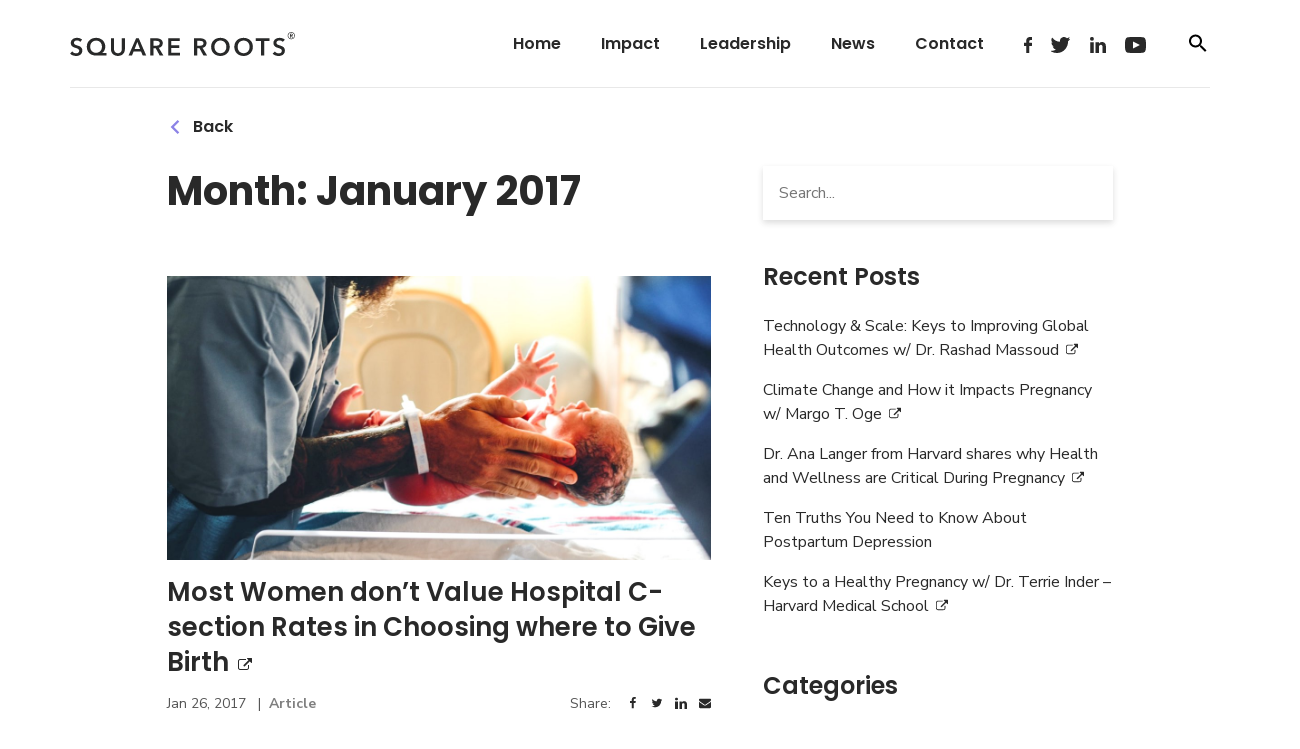

--- FILE ---
content_type: text/html; charset=UTF-8
request_url: https://squareroots.com/2017/01/
body_size: 12641
content:
<!doctype html>
<html dir="ltr" lang="en-US" prefix="og: https://ogp.me/ns#">
<head>
	<meta charset="UTF-8">
	<meta name="viewport" content="width=device-width, initial-scale=1.0, user-scalable=no">
	<link rel="profile" href="https://gmpg.org/xfn/11">

	<title>January, 2017 | Square Roots</title>

		<!-- All in One SEO 4.4.8 - aioseo.com -->
		<meta name="robots" content="noindex, max-snippet:-1, max-image-preview:large, max-video-preview:-1" />
		<link rel="canonical" href="https://squareroots.com/2017/01/" />
		<meta name="generator" content="All in One SEO (AIOSEO) 4.4.8" />
		<script type="application/ld+json" class="aioseo-schema">
			{"@context":"https:\/\/schema.org","@graph":[{"@type":"BreadcrumbList","@id":"https:\/\/squareroots.com\/2017\/01\/#breadcrumblist","itemListElement":[{"@type":"ListItem","@id":"https:\/\/squareroots.com\/#listItem","position":1,"name":"Home","item":"https:\/\/squareroots.com\/","nextItem":"https:\/\/squareroots.com\/2017\/#listItem"},{"@type":"ListItem","@id":"https:\/\/squareroots.com\/2017\/#listItem","position":2,"name":"2017","item":"https:\/\/squareroots.com\/2017\/","nextItem":"https:\/\/squareroots.com\/2017\/01\/#listItem","previousItem":"https:\/\/squareroots.com\/#listItem"},{"@type":"ListItem","@id":"https:\/\/squareroots.com\/2017\/01\/#listItem","position":3,"name":"January, 2017","previousItem":"https:\/\/squareroots.com\/2017\/#listItem"}]},{"@type":"CollectionPage","@id":"https:\/\/squareroots.com\/2017\/01\/#collectionpage","url":"https:\/\/squareroots.com\/2017\/01\/","name":"January, 2017 | Square Roots","inLanguage":"en-US","isPartOf":{"@id":"https:\/\/squareroots.com\/#website"},"breadcrumb":{"@id":"https:\/\/squareroots.com\/2017\/01\/#breadcrumblist"}},{"@type":"Organization","@id":"https:\/\/squareroots.com\/#organization","name":"Square Roots","url":"https:\/\/squareroots.com\/"},{"@type":"WebSite","@id":"https:\/\/squareroots.com\/#website","url":"https:\/\/squareroots.com\/","name":"Square Roots","description":"Being Healthier Humans","inLanguage":"en-US","publisher":{"@id":"https:\/\/squareroots.com\/#organization"}}]}
		</script>
		<!-- All in One SEO -->

<link rel="alternate" type="application/rss+xml" title="Square Roots &raquo; Feed" href="https://squareroots.com/feed/" />
<link rel="alternate" type="application/rss+xml" title="Square Roots &raquo; Comments Feed" href="https://squareroots.com/comments/feed/" />
<script>
window._wpemojiSettings = {"baseUrl":"https:\/\/s.w.org\/images\/core\/emoji\/14.0.0\/72x72\/","ext":".png","svgUrl":"https:\/\/s.w.org\/images\/core\/emoji\/14.0.0\/svg\/","svgExt":".svg","source":{"concatemoji":"https:\/\/squareroots.com\/wp-includes\/js\/wp-emoji-release.min.js?ver=6.3.2"}};
/*! This file is auto-generated */
!function(i,n){var o,s,e;function c(e){try{var t={supportTests:e,timestamp:(new Date).valueOf()};sessionStorage.setItem(o,JSON.stringify(t))}catch(e){}}function p(e,t,n){e.clearRect(0,0,e.canvas.width,e.canvas.height),e.fillText(t,0,0);var t=new Uint32Array(e.getImageData(0,0,e.canvas.width,e.canvas.height).data),r=(e.clearRect(0,0,e.canvas.width,e.canvas.height),e.fillText(n,0,0),new Uint32Array(e.getImageData(0,0,e.canvas.width,e.canvas.height).data));return t.every(function(e,t){return e===r[t]})}function u(e,t,n){switch(t){case"flag":return n(e,"\ud83c\udff3\ufe0f\u200d\u26a7\ufe0f","\ud83c\udff3\ufe0f\u200b\u26a7\ufe0f")?!1:!n(e,"\ud83c\uddfa\ud83c\uddf3","\ud83c\uddfa\u200b\ud83c\uddf3")&&!n(e,"\ud83c\udff4\udb40\udc67\udb40\udc62\udb40\udc65\udb40\udc6e\udb40\udc67\udb40\udc7f","\ud83c\udff4\u200b\udb40\udc67\u200b\udb40\udc62\u200b\udb40\udc65\u200b\udb40\udc6e\u200b\udb40\udc67\u200b\udb40\udc7f");case"emoji":return!n(e,"\ud83e\udef1\ud83c\udffb\u200d\ud83e\udef2\ud83c\udfff","\ud83e\udef1\ud83c\udffb\u200b\ud83e\udef2\ud83c\udfff")}return!1}function f(e,t,n){var r="undefined"!=typeof WorkerGlobalScope&&self instanceof WorkerGlobalScope?new OffscreenCanvas(300,150):i.createElement("canvas"),a=r.getContext("2d",{willReadFrequently:!0}),o=(a.textBaseline="top",a.font="600 32px Arial",{});return e.forEach(function(e){o[e]=t(a,e,n)}),o}function t(e){var t=i.createElement("script");t.src=e,t.defer=!0,i.head.appendChild(t)}"undefined"!=typeof Promise&&(o="wpEmojiSettingsSupports",s=["flag","emoji"],n.supports={everything:!0,everythingExceptFlag:!0},e=new Promise(function(e){i.addEventListener("DOMContentLoaded",e,{once:!0})}),new Promise(function(t){var n=function(){try{var e=JSON.parse(sessionStorage.getItem(o));if("object"==typeof e&&"number"==typeof e.timestamp&&(new Date).valueOf()<e.timestamp+604800&&"object"==typeof e.supportTests)return e.supportTests}catch(e){}return null}();if(!n){if("undefined"!=typeof Worker&&"undefined"!=typeof OffscreenCanvas&&"undefined"!=typeof URL&&URL.createObjectURL&&"undefined"!=typeof Blob)try{var e="postMessage("+f.toString()+"("+[JSON.stringify(s),u.toString(),p.toString()].join(",")+"));",r=new Blob([e],{type:"text/javascript"}),a=new Worker(URL.createObjectURL(r),{name:"wpTestEmojiSupports"});return void(a.onmessage=function(e){c(n=e.data),a.terminate(),t(n)})}catch(e){}c(n=f(s,u,p))}t(n)}).then(function(e){for(var t in e)n.supports[t]=e[t],n.supports.everything=n.supports.everything&&n.supports[t],"flag"!==t&&(n.supports.everythingExceptFlag=n.supports.everythingExceptFlag&&n.supports[t]);n.supports.everythingExceptFlag=n.supports.everythingExceptFlag&&!n.supports.flag,n.DOMReady=!1,n.readyCallback=function(){n.DOMReady=!0}}).then(function(){return e}).then(function(){var e;n.supports.everything||(n.readyCallback(),(e=n.source||{}).concatemoji?t(e.concatemoji):e.wpemoji&&e.twemoji&&(t(e.twemoji),t(e.wpemoji)))}))}((window,document),window._wpemojiSettings);
</script>
<style>
img.wp-smiley,
img.emoji {
	display: inline !important;
	border: none !important;
	box-shadow: none !important;
	height: 1em !important;
	width: 1em !important;
	margin: 0 0.07em !important;
	vertical-align: -0.1em !important;
	background: none !important;
	padding: 0 !important;
}
</style>
	<link rel='stylesheet' id='wp-block-library-css' href='https://squareroots.com/wp-includes/css/dist/block-library/style.min.css?ver=6.3.2' media='all' />
<style id='classic-theme-styles-inline-css'>
/*! This file is auto-generated */
.wp-block-button__link{color:#fff;background-color:#32373c;border-radius:9999px;box-shadow:none;text-decoration:none;padding:calc(.667em + 2px) calc(1.333em + 2px);font-size:1.125em}.wp-block-file__button{background:#32373c;color:#fff;text-decoration:none}
</style>
<style id='global-styles-inline-css'>
body{--wp--preset--color--black: #000000;--wp--preset--color--cyan-bluish-gray: #abb8c3;--wp--preset--color--white: #ffffff;--wp--preset--color--pale-pink: #f78da7;--wp--preset--color--vivid-red: #cf2e2e;--wp--preset--color--luminous-vivid-orange: #ff6900;--wp--preset--color--luminous-vivid-amber: #fcb900;--wp--preset--color--light-green-cyan: #7bdcb5;--wp--preset--color--vivid-green-cyan: #00d084;--wp--preset--color--pale-cyan-blue: #8ed1fc;--wp--preset--color--vivid-cyan-blue: #0693e3;--wp--preset--color--vivid-purple: #9b51e0;--wp--preset--gradient--vivid-cyan-blue-to-vivid-purple: linear-gradient(135deg,rgba(6,147,227,1) 0%,rgb(155,81,224) 100%);--wp--preset--gradient--light-green-cyan-to-vivid-green-cyan: linear-gradient(135deg,rgb(122,220,180) 0%,rgb(0,208,130) 100%);--wp--preset--gradient--luminous-vivid-amber-to-luminous-vivid-orange: linear-gradient(135deg,rgba(252,185,0,1) 0%,rgba(255,105,0,1) 100%);--wp--preset--gradient--luminous-vivid-orange-to-vivid-red: linear-gradient(135deg,rgba(255,105,0,1) 0%,rgb(207,46,46) 100%);--wp--preset--gradient--very-light-gray-to-cyan-bluish-gray: linear-gradient(135deg,rgb(238,238,238) 0%,rgb(169,184,195) 100%);--wp--preset--gradient--cool-to-warm-spectrum: linear-gradient(135deg,rgb(74,234,220) 0%,rgb(151,120,209) 20%,rgb(207,42,186) 40%,rgb(238,44,130) 60%,rgb(251,105,98) 80%,rgb(254,248,76) 100%);--wp--preset--gradient--blush-light-purple: linear-gradient(135deg,rgb(255,206,236) 0%,rgb(152,150,240) 100%);--wp--preset--gradient--blush-bordeaux: linear-gradient(135deg,rgb(254,205,165) 0%,rgb(254,45,45) 50%,rgb(107,0,62) 100%);--wp--preset--gradient--luminous-dusk: linear-gradient(135deg,rgb(255,203,112) 0%,rgb(199,81,192) 50%,rgb(65,88,208) 100%);--wp--preset--gradient--pale-ocean: linear-gradient(135deg,rgb(255,245,203) 0%,rgb(182,227,212) 50%,rgb(51,167,181) 100%);--wp--preset--gradient--electric-grass: linear-gradient(135deg,rgb(202,248,128) 0%,rgb(113,206,126) 100%);--wp--preset--gradient--midnight: linear-gradient(135deg,rgb(2,3,129) 0%,rgb(40,116,252) 100%);--wp--preset--font-size--small: 13px;--wp--preset--font-size--medium: 20px;--wp--preset--font-size--large: 36px;--wp--preset--font-size--x-large: 42px;--wp--preset--spacing--20: 0.44rem;--wp--preset--spacing--30: 0.67rem;--wp--preset--spacing--40: 1rem;--wp--preset--spacing--50: 1.5rem;--wp--preset--spacing--60: 2.25rem;--wp--preset--spacing--70: 3.38rem;--wp--preset--spacing--80: 5.06rem;--wp--preset--shadow--natural: 6px 6px 9px rgba(0, 0, 0, 0.2);--wp--preset--shadow--deep: 12px 12px 50px rgba(0, 0, 0, 0.4);--wp--preset--shadow--sharp: 6px 6px 0px rgba(0, 0, 0, 0.2);--wp--preset--shadow--outlined: 6px 6px 0px -3px rgba(255, 255, 255, 1), 6px 6px rgba(0, 0, 0, 1);--wp--preset--shadow--crisp: 6px 6px 0px rgba(0, 0, 0, 1);}:where(.is-layout-flex){gap: 0.5em;}:where(.is-layout-grid){gap: 0.5em;}body .is-layout-flow > .alignleft{float: left;margin-inline-start: 0;margin-inline-end: 2em;}body .is-layout-flow > .alignright{float: right;margin-inline-start: 2em;margin-inline-end: 0;}body .is-layout-flow > .aligncenter{margin-left: auto !important;margin-right: auto !important;}body .is-layout-constrained > .alignleft{float: left;margin-inline-start: 0;margin-inline-end: 2em;}body .is-layout-constrained > .alignright{float: right;margin-inline-start: 2em;margin-inline-end: 0;}body .is-layout-constrained > .aligncenter{margin-left: auto !important;margin-right: auto !important;}body .is-layout-constrained > :where(:not(.alignleft):not(.alignright):not(.alignfull)){max-width: var(--wp--style--global--content-size);margin-left: auto !important;margin-right: auto !important;}body .is-layout-constrained > .alignwide{max-width: var(--wp--style--global--wide-size);}body .is-layout-flex{display: flex;}body .is-layout-flex{flex-wrap: wrap;align-items: center;}body .is-layout-flex > *{margin: 0;}body .is-layout-grid{display: grid;}body .is-layout-grid > *{margin: 0;}:where(.wp-block-columns.is-layout-flex){gap: 2em;}:where(.wp-block-columns.is-layout-grid){gap: 2em;}:where(.wp-block-post-template.is-layout-flex){gap: 1.25em;}:where(.wp-block-post-template.is-layout-grid){gap: 1.25em;}.has-black-color{color: var(--wp--preset--color--black) !important;}.has-cyan-bluish-gray-color{color: var(--wp--preset--color--cyan-bluish-gray) !important;}.has-white-color{color: var(--wp--preset--color--white) !important;}.has-pale-pink-color{color: var(--wp--preset--color--pale-pink) !important;}.has-vivid-red-color{color: var(--wp--preset--color--vivid-red) !important;}.has-luminous-vivid-orange-color{color: var(--wp--preset--color--luminous-vivid-orange) !important;}.has-luminous-vivid-amber-color{color: var(--wp--preset--color--luminous-vivid-amber) !important;}.has-light-green-cyan-color{color: var(--wp--preset--color--light-green-cyan) !important;}.has-vivid-green-cyan-color{color: var(--wp--preset--color--vivid-green-cyan) !important;}.has-pale-cyan-blue-color{color: var(--wp--preset--color--pale-cyan-blue) !important;}.has-vivid-cyan-blue-color{color: var(--wp--preset--color--vivid-cyan-blue) !important;}.has-vivid-purple-color{color: var(--wp--preset--color--vivid-purple) !important;}.has-black-background-color{background-color: var(--wp--preset--color--black) !important;}.has-cyan-bluish-gray-background-color{background-color: var(--wp--preset--color--cyan-bluish-gray) !important;}.has-white-background-color{background-color: var(--wp--preset--color--white) !important;}.has-pale-pink-background-color{background-color: var(--wp--preset--color--pale-pink) !important;}.has-vivid-red-background-color{background-color: var(--wp--preset--color--vivid-red) !important;}.has-luminous-vivid-orange-background-color{background-color: var(--wp--preset--color--luminous-vivid-orange) !important;}.has-luminous-vivid-amber-background-color{background-color: var(--wp--preset--color--luminous-vivid-amber) !important;}.has-light-green-cyan-background-color{background-color: var(--wp--preset--color--light-green-cyan) !important;}.has-vivid-green-cyan-background-color{background-color: var(--wp--preset--color--vivid-green-cyan) !important;}.has-pale-cyan-blue-background-color{background-color: var(--wp--preset--color--pale-cyan-blue) !important;}.has-vivid-cyan-blue-background-color{background-color: var(--wp--preset--color--vivid-cyan-blue) !important;}.has-vivid-purple-background-color{background-color: var(--wp--preset--color--vivid-purple) !important;}.has-black-border-color{border-color: var(--wp--preset--color--black) !important;}.has-cyan-bluish-gray-border-color{border-color: var(--wp--preset--color--cyan-bluish-gray) !important;}.has-white-border-color{border-color: var(--wp--preset--color--white) !important;}.has-pale-pink-border-color{border-color: var(--wp--preset--color--pale-pink) !important;}.has-vivid-red-border-color{border-color: var(--wp--preset--color--vivid-red) !important;}.has-luminous-vivid-orange-border-color{border-color: var(--wp--preset--color--luminous-vivid-orange) !important;}.has-luminous-vivid-amber-border-color{border-color: var(--wp--preset--color--luminous-vivid-amber) !important;}.has-light-green-cyan-border-color{border-color: var(--wp--preset--color--light-green-cyan) !important;}.has-vivid-green-cyan-border-color{border-color: var(--wp--preset--color--vivid-green-cyan) !important;}.has-pale-cyan-blue-border-color{border-color: var(--wp--preset--color--pale-cyan-blue) !important;}.has-vivid-cyan-blue-border-color{border-color: var(--wp--preset--color--vivid-cyan-blue) !important;}.has-vivid-purple-border-color{border-color: var(--wp--preset--color--vivid-purple) !important;}.has-vivid-cyan-blue-to-vivid-purple-gradient-background{background: var(--wp--preset--gradient--vivid-cyan-blue-to-vivid-purple) !important;}.has-light-green-cyan-to-vivid-green-cyan-gradient-background{background: var(--wp--preset--gradient--light-green-cyan-to-vivid-green-cyan) !important;}.has-luminous-vivid-amber-to-luminous-vivid-orange-gradient-background{background: var(--wp--preset--gradient--luminous-vivid-amber-to-luminous-vivid-orange) !important;}.has-luminous-vivid-orange-to-vivid-red-gradient-background{background: var(--wp--preset--gradient--luminous-vivid-orange-to-vivid-red) !important;}.has-very-light-gray-to-cyan-bluish-gray-gradient-background{background: var(--wp--preset--gradient--very-light-gray-to-cyan-bluish-gray) !important;}.has-cool-to-warm-spectrum-gradient-background{background: var(--wp--preset--gradient--cool-to-warm-spectrum) !important;}.has-blush-light-purple-gradient-background{background: var(--wp--preset--gradient--blush-light-purple) !important;}.has-blush-bordeaux-gradient-background{background: var(--wp--preset--gradient--blush-bordeaux) !important;}.has-luminous-dusk-gradient-background{background: var(--wp--preset--gradient--luminous-dusk) !important;}.has-pale-ocean-gradient-background{background: var(--wp--preset--gradient--pale-ocean) !important;}.has-electric-grass-gradient-background{background: var(--wp--preset--gradient--electric-grass) !important;}.has-midnight-gradient-background{background: var(--wp--preset--gradient--midnight) !important;}.has-small-font-size{font-size: var(--wp--preset--font-size--small) !important;}.has-medium-font-size{font-size: var(--wp--preset--font-size--medium) !important;}.has-large-font-size{font-size: var(--wp--preset--font-size--large) !important;}.has-x-large-font-size{font-size: var(--wp--preset--font-size--x-large) !important;}
.wp-block-navigation a:where(:not(.wp-element-button)){color: inherit;}
:where(.wp-block-post-template.is-layout-flex){gap: 1.25em;}:where(.wp-block-post-template.is-layout-grid){gap: 1.25em;}
:where(.wp-block-columns.is-layout-flex){gap: 2em;}:where(.wp-block-columns.is-layout-grid){gap: 2em;}
.wp-block-pullquote{font-size: 1.5em;line-height: 1.6;}
</style>
<link rel='stylesheet' id='beardbalm/main.ts-css' href='https://squareroots.com/wp-content/themes/beardbalm/dist/assets/main.ac5ae61c.css?ver=6.3.2' media='all' />
<script type="module" src='https://squareroots.com/wp-content/themes/beardbalm/dist/assets/main.b67607e8.js?ver=1' id='module/beardbalm/main.ts-js'></script>
<script src='https://squareroots.com/wp-includes/js/jquery/jquery.min.js?ver=3.7.0' id='jquery-core-js'></script>
<link rel="https://api.w.org/" href="https://squareroots.com/wp-json/" /><link rel="EditURI" type="application/rsd+xml" title="RSD" href="https://squareroots.com/xmlrpc.php?rsd" />
<meta name="generator" content="WordPress 6.3.2" />
	<!-- Favicons -->
	<link rel="apple-touch-icon" sizes="180x180" href="/apple-touch-icon.png">
	<link rel="icon" type="image/png" sizes="32x32" href="/favicon-32x32.png">
	<link rel="icon" type="image/png" sizes="16x16" href="/favicon-16x16.png">
	<link rel="manifest" href="/site.webmanifest">
	<meta name="msapplication-TileColor" content="#da532c">
	<meta name="theme-color" content="#ffffff">
	<!-- End favicons -->
	<link href="https://fonts.googleapis.com/css2?family=Nunito+Sans:ital,wght@0,400;0,700;1,400&family=Poppins:wght@500;600;700&display=swap" rel="stylesheet">
	
<!-- Global site tag (gtag.js) - Google Analytics -->
		<script async src="https://www.googletagmanager.com/gtag/js?id=G-Z6HF4L2RFD"></script>
		<script>
		window.dataLayer = window.dataLayer || [];
		function gtag(){dataLayer.push(arguments);}
		gtag('js', new Date());

		gtag('config', 'G-Z6HF4L2RFD', { 'anonymize_ip': true });
		</script>				<link href="https://unpkg.com/aos@2.3.1/dist/aos.css" rel="stylesheet">
		        <link href="/wp-content/themes/beardbalm/vendor/lity/dist/lity.min.css" rel="stylesheet">
	</head>

<body class="archive date hfeed">
<div id="page" class="site">
	<a class="skip-link screen-reader-text" href="#content">Skip to content</a>
	<header id="masthead" class="site-header">
				<!-- Header Bottom -->
    <div id="header-bottom" class="header__bottom">
        <div class="row header-bottom__menu">
            <div class="col-xs-6 col-sm-4 col-md-3 col-lg-2 col-lg-offset-1">
                <div class="site-branding">
                <a href="https://squareroots.com/" rel="home"><img width="1" height="1" src="https://squareroots.com/wp-content/uploads/2020/06/square-roots-logo-black.svg" class="attachment-full size-full" alt="Square Roots" decoding="async" /></a>
                </div><!-- .site-branding -->
            </div>
            <div class="col-xs-6 col-sm-8 col-md-9 col-lg-8">
                <nav id="site-navigation" class="main-navigation">
                    <button class="menu-toggle" aria-controls="primary-menu" aria-expanded="false">
                        Menu                        <div class="menu-hamburger">
                          <span></span>
                          <span></span>
                          <span></span>
                          <span></span>
                        </div>
                    </button>
                    <div class="menu-primary-container"><ul id="primary-menu" class="menu"><li id="menu-item-222" class="menu-item menu-item-type-post_type menu-item-object-page menu-item-home menu-item-222"><a href="https://squareroots.com/">Home</a></li>
<li id="menu-item-362" class="menu-item menu-item-type-post_type menu-item-object-page menu-item-362"><a href="https://squareroots.com/impact/">Impact</a></li>
<li id="menu-item-224" class="menu-item menu-item-type-post_type menu-item-object-page menu-item-224"><a href="https://squareroots.com/leadership/">Leadership</a></li>
<li id="menu-item-318" class="menu-item menu-item-type-post_type menu-item-object-page menu-item-318"><a href="https://squareroots.com/news/">News</a></li>
<li id="menu-item-223" class="menu-item menu-item-type-post_type menu-item-object-page menu-item-223"><a href="https://squareroots.com/contact/">Contact</a></li>
</ul></div>                    <div class="social-wrapper"><a class="social" href="https://www.facebook.com/squarerootsco" title="Facebook" target="_blank"><svg id="_002-facebook-logo" data-name="002-facebook-logo" xmlns="http://www.w3.org/2000/svg" width="9.495" height="17.561" viewBox="0 0 9.495 17.561">   <path id="Path_105" data-name="Path 105" d="M31.214,0,28.937,0a4,4,0,0,0-4.212,4.322V6.315h-2.29a.358.358,0,0,0-.358.358V9.56a.358.358,0,0,0,.358.358h2.29V17.2a.358.358,0,0,0,.358.358H28.07a.358.358,0,0,0,.358-.358V9.918h2.677a.358.358,0,0,0,.358-.358V6.673a.358.358,0,0,0-.358-.358H28.428V4.625c0-.812.193-1.224,1.251-1.224h1.534a.358.358,0,0,0,.358-.358V.362A.358.358,0,0,0,31.214,0Z" transform="translate(-22.077)" fill="#292929"/> </svg></a><a class="social" href="https://twitter.com/SquareRootsCo" title="Twitter" target="_blank"><svg xmlns="http://www.w3.org/2000/svg" width="21.112" height="17.561" viewBox="0 0 21.112 17.561">   <path id="_003-twitter" data-name="003-twitter" d="M20.777,36.534a8.361,8.361,0,0,1-1.456.491,4.539,4.539,0,0,0,1.2-1.908h0a.238.238,0,0,0-.348-.277h0a8.4,8.4,0,0,1-2.225.919.568.568,0,0,1-.139.017.59.59,0,0,1-.39-.149,4.552,4.552,0,0,0-3.012-1.137,4.867,4.867,0,0,0-1.442.223,4.41,4.41,0,0,0-2.972,3.177,4.855,4.855,0,0,0-.108,1.676.163.163,0,0,1-.041.128.169.169,0,0,1-.126.057H9.7a11.935,11.935,0,0,1-8.2-4.382h0a.238.238,0,0,0-.39.031h0a4.557,4.557,0,0,0,.74,5.533,4.079,4.079,0,0,1-1.038-.4h0a.238.238,0,0,0-.354.205h0a4.557,4.557,0,0,0,2.658,4.2h-.1a4.1,4.1,0,0,1-.767-.073h0a.238.238,0,0,0-.271.306h0a4.562,4.562,0,0,0,3.6,3.1A8.4,8.4,0,0,1,.879,49.7H.352a.349.349,0,0,0-.341.263.361.361,0,0,0,.173.4,12.493,12.493,0,0,0,6.277,1.693,12.664,12.664,0,0,0,5.365-1.138,11.846,11.846,0,0,0,3.925-2.941,12.9,12.9,0,0,0,2.4-4.025,12.716,12.716,0,0,0,.817-4.406v-.069a.774.774,0,0,1,.29-.6,9,9,0,0,0,1.81-1.986h0a.238.238,0,0,0-.294-.35Z" transform="translate(0 -34.491)" fill="#292929"/> </svg></a><a class="social" href="https://linkedin.com/company/square-roots-co" title="LinkedIn" target="_blank"><svg id="_006-linkedin-logo" data-name="006-linkedin-logo" xmlns="http://www.w3.org/2000/svg" width="18.484" height="17.663" viewBox="0 0 18.484 17.663">   <path id="LinkedIn" d="M18.484,20.387v6.834H14.523V20.845c0-1.6-.573-2.695-2.007-2.695A2.168,2.168,0,0,0,10.483,19.6a2.711,2.711,0,0,0-.131.966v6.656H6.388s.053-10.8,0-11.918h3.963v1.689c-.008.013-.018.026-.026.039h.026v-.039a3.935,3.935,0,0,1,3.571-1.969C16.53,15.023,18.484,16.726,18.484,20.387ZM2.243,9.558a2.065,2.065,0,1,0-.053,4.119h.026a2.066,2.066,0,1,0,.026-4.119ZM.235,27.221H4.2V15.3H.235Z" transform="translate(0 -9.558)" fill="#292929"/> </svg></a><a class="social" href="https://www.youtube.com/channel/UC52PcXtcZeQ8wfsQ6fg55-w" title="YouTube" target="_blank"><svg xmlns="http://www.w3.org/2000/svg" width="23.413" height="17.56" viewBox="0 0 23.413 17.56">   <path id="iconmonstr-youtube-6" d="M19.135,3.179c-3.512-.24-11.347-.239-14.858,0C.476,3.439.028,5.732,0,11.78c.028,6.034.472,8.34,4.278,8.6,3.512.239,11.342.24,14.858,0,3.8-.259,4.249-2.552,4.278-8.6C23.385,5.746,22.941,3.44,19.135,3.179ZM8.78,15.682v-7.8l7.8,3.9Z" transform="translate(0 -3)" fill="#292929"/> </svg></a></div>                    
                    <div class="site-search__toggle">
                        <svg xmlns="http://www.w3.org/2000/svg" height="24" viewBox="0 0 24 24" width="24"><path d="M15.5 14h-.79l-.28-.27C15.41 12.59 16 11.11 16 9.5 16 5.91 13.09 3 9.5 3S3 5.91 3 9.5 5.91 16 9.5 16c1.61 0 3.09-.59 4.23-1.57l.27.28v.79l5 4.99L20.49 19l-4.99-5zm-6 0C7.01 14 5 11.99 5 9.5S7.01 5 9.5 5 14 7.01 14 9.5 11.99 14 9.5 14z"/><path d="M0 0h24v24H0z" fill="none"/></svg>
                    </div>
                </nav><!-- #site-navigation -->
                <div class="site-search">
                    <div id="site-search-form" class="site-search__form">
                        <form action="/" method="get">
                            <label class="screen-reader-text" for="search">Search</label>
                            <input type="text" name="s" id="search" value="" placeholder="Search ..."/>
                        </form>
                    </div>
                    <div class="site-search__toggle">
                        <svg xmlns="http://www.w3.org/2000/svg" height="24" viewBox="0 0 24 24" width="24"><path d="M19 6.41L17.59 5 12 10.59 6.41 5 5 6.41 10.59 12 5 17.59 6.41 19 12 13.41 17.59 19 19 17.59 13.41 12z"/><path d="M0 0h24v24H0z" fill="none"/></svg>
                    </div>
                </div>
            </div>
        </div>
        <div class="row header-bottom__border">
            <div class="col-xs col-lg-10 col-lg-offset-1"><div class="border"></div></div>
        </div>
    </div>
<!-- Header Bottom -->	</header><!-- #masthead -->

	<div id="content" class="site-content"><div class="row back-button-container">
	<div class="col-xs-12 col-sm-8 col-md-6 col-md-offset-1 col-lg-5 col-lg-offset-1">
		<div>
			<a id="back-button" class="back-button" href="/news">
				<svg xmlns="http://www.w3.org/2000/svg" width="8.668" height="14.037" viewBox="0 0 8.668 14.037"><path id="Path_43790" data-name="Path 43790" d="M12.388,0,7.019,5.358,1.649,0,0,1.649,7.019,8.668l7.019-7.019Z" transform="translate(8.668) rotate(90)"></path></svg>
				Back
			</a>
		</div>
	</div>
</div>
<div class="row">
	<div class="col-xs-12 col-sm-8 col-md-6 col-md-offset-1 col-lg-5 col-lg-offset-2">
		<div id="primary" class="content-area">
			<main id="main" class="site-main">
	
				
					<header class="page-header">
						<h1 class="page-title">Month: <span>January 2017</span></h1>					</header><!-- .page-header -->
	
				<article id="post-131" class="post-131 post type-post status-publish format-standard has-post-thumbnail hentry category-article">
	<header class="entry-header">
		<a href="https://www.ariadnelabs.org/resources/articles/news/most-women-dont-value-hospital-c-section-rates-in-choosing-where-to-give-birth-according-to-new-study/" target="_blank"><div class="image-wrapper"><img width="1200" height="628" src="https://squareroots.com/wp-content/uploads/2017/06/Article4-WEB-1200-628.jpg" class="attachment-full size-full wp-post-image" alt="Article Image" decoding="async" fetchpriority="high" srcset="https://squareroots.com/wp-content/uploads/2017/06/Article4-WEB-1200-628.jpg 1200w, https://squareroots.com/wp-content/uploads/2017/06/Article4-WEB-1200-628-300x157.jpg 300w, https://squareroots.com/wp-content/uploads/2017/06/Article4-WEB-1200-628-1024x536.jpg 1024w, https://squareroots.com/wp-content/uploads/2017/06/Article4-WEB-1200-628-768x402.jpg 768w" sizes="(max-width: 1200px) 100vw, 1200px" /></div><h2 class="entry-title">Most Women don’t Value Hospital C-section Rates in Choosing where to Give Birth<span class="external-icon">&nbsp;<svg version="1.1" id="Capa_1" xmlns="http://www.w3.org/2000/svg" xmlns:xlink="http://www.w3.org/1999/xlink" x="0px" y="0px"
  	 width="511.626px" height="511.627px" viewBox="0 0 511.626 511.627" style="enable-background:new 0 0 511.626 511.627;"
  	 xml:space="preserve">
  	<g>
  		<path d="M392.857,292.354h-18.274c-2.669,0-4.859,0.855-6.563,2.573c-1.718,1.708-2.573,3.897-2.573,6.563v91.361
  			c0,12.563-4.47,23.315-13.415,32.262c-8.945,8.945-19.701,13.414-32.264,13.414H82.224c-12.562,0-23.317-4.469-32.264-13.414
  			c-8.945-8.946-13.417-19.698-13.417-32.262V155.31c0-12.562,4.471-23.313,13.417-32.259c8.947-8.947,19.702-13.418,32.264-13.418
  			h200.994c2.669,0,4.859-0.859,6.57-2.57c1.711-1.713,2.566-3.9,2.566-6.567V82.221c0-2.662-0.855-4.853-2.566-6.563
  			c-1.711-1.713-3.901-2.568-6.57-2.568H82.224c-22.648,0-42.016,8.042-58.102,24.125C8.042,113.297,0,132.665,0,155.313v237.542
  			c0,22.647,8.042,42.018,24.123,58.095c16.086,16.084,35.454,24.13,58.102,24.13h237.543c22.647,0,42.017-8.046,58.101-24.13
  			c16.085-16.077,24.127-35.447,24.127-58.095v-91.358c0-2.669-0.856-4.859-2.574-6.57
  			C397.709,293.209,395.519,292.354,392.857,292.354z"/>
  		<path d="M506.199,41.971c-3.617-3.617-7.905-5.424-12.85-5.424H347.171c-4.948,0-9.233,1.807-12.847,5.424
  			c-3.617,3.615-5.428,7.898-5.428,12.847s1.811,9.233,5.428,12.85l50.247,50.248L198.424,304.067
  			c-1.906,1.903-2.856,4.093-2.856,6.563c0,2.479,0.953,4.668,2.856,6.571l32.548,32.544c1.903,1.903,4.093,2.852,6.567,2.852
  			s4.665-0.948,6.567-2.852l186.148-186.148l50.251,50.248c3.614,3.617,7.898,5.426,12.847,5.426s9.233-1.809,12.851-5.426
  			c3.617-3.616,5.424-7.898,5.424-12.847V54.818C511.626,49.866,509.813,45.586,506.199,41.971z"/>
  	</g>
  </svg></span></h2></a>		<div class="entry-meta">
			<div class="entry-meta__col">
				<span class="date">Jan 26, 2017</span>				&nbsp;&nbsp;|&nbsp;&nbsp<span class="cat">Article</span>			</div>
			<div class="entry-meta__col">
				  
  <div class="article-share"><span>Share:&nbsp;&nbsp;</span>
		<div class="buttons">
		 	<a target="_blank" href="https://www.facebook.com/sharer/sharer.php?u=https://www.ariadnelabs.org/resources/articles/news/most-women-dont-value-hospital-c-section-rates-in-choosing-where-to-give-birth-according-to-new-study/">
				<svg id="FontAwesomeicon-facebook" viewBox="0 0 19 32" width="100%" height="100%"><title>facebook</title><path class="path1" d="M17.125 0.214v4.714h-2.804q-1.536 0-2.071 0.643t-0.536 1.929v3.375h5.232l-0.696 5.286h-4.536v13.554h-5.464v-13.554h-4.554v-5.286h4.554v-3.893q0-3.321 1.857-5.152t4.946-1.83q2.625 0 4.071 0.214z"></path></svg>
			</a>
			<a target="_blank" href="http://twitter.com/share?text=Most Women don’t Value Hospital C-section Rates in Choosing where to Give Birth&url=https://www.ariadnelabs.org/resources/articles/news/most-women-dont-value-hospital-c-section-rates-in-choosing-where-to-give-birth-according-to-new-study/">
				<svg id="FontAwesomeicon-twitter" viewBox="0 0 30 32" width="100%" height="100%"><path class="path1" d="M28.929 7.286q-1.196 1.75-2.893 2.982 0.018 0.25 0.018 0.75 0 2.321-0.679 4.634t-2.063 4.437-3.295 3.759-4.607 2.607-5.768 0.973q-4.839 0-8.857-2.589 0.625 0.071 1.393 0.071 4.018 0 7.161-2.464-1.875-0.036-3.357-1.152t-2.036-2.848q0.589 0.089 1.089 0.089 0.768 0 1.518-0.196-2-0.411-3.313-1.991t-1.313-3.67v-0.071q1.214 0.679 2.607 0.732-1.179-0.786-1.875-2.054t-0.696-2.75q0-1.571 0.786-2.911 2.161 2.661 5.259 4.259t6.634 1.777q-0.143-0.679-0.143-1.321 0-2.393 1.688-4.080t4.080-1.688q2.5 0 4.214 1.821 1.946-0.375 3.661-1.393-0.661 2.054-2.536 3.179 1.661-0.179 3.321-0.893z"></path></svg>
			</a>
			<a target="_blank" title="" href="https://www.linkedin.com/shareArticle?mini=true&amp;url=https://www.ariadnelabs.org/resources/articles/news/most-women-dont-value-hospital-c-section-rates-in-choosing-where-to-give-birth-according-to-new-study/" class="social_icon linkedin">
				<svg xmlns="http://www.w3.org/2000/svg" xmlns:xlink="http://www.w3.org/1999/xlink" enable-background="new 0 0 512 512" height="512px" id="Layer_1" version="1.1" viewBox="0 0 512 512" width="512px" xml:space="preserve"><path d="M409.391,511.359V317.203c0,0-5.75-51.938-56-51.938c-50.219,0-59.406,49.375-59.406,49.375v196.719h-103.5l1.688-320.719   h100.125l-0.813,40.313c0,0,20.876-52.688,99.531-52.688c78.625,0,114.25,45.188,120.875,129.688c0,84.531,0,203.406,0,203.406   H409.391z M63.547,145.078c-35.563,0-64.438-25.438-64.438-56.875s28.875-56.938,64.438-56.938s64.438,25.5,64.438,56.938   S99.109,145.078,63.547,145.078z M127.422,511.734H0.172V191.453l127.25-0.813V511.734z"/></svg>      
			</a>
			<a target="_blank" href="mailto:?subject=Most Women don’t Value Hospital C-section Rates in Choosing where to Give Birth&body=https://www.ariadnelabs.org/resources/articles/news/most-women-dont-value-hospital-c-section-rates-in-choosing-where-to-give-birth-according-to-new-study/" class="social_icon email">
				<svg id="FontAwesomeicon-envelope" viewBox="0 0 32 32" width="100%" height="100%"><title>envelope</title><path class="path1" d="M32 12.679v14.179q0 1.179-0.839 2.018t-2.018 0.839h-26.286q-1.179 0-2.018-0.839t-0.839-2.018v-14.179q0.786 0.875 1.804 1.554 6.464 4.393 8.875 6.161 1.018 0.75 1.652 1.17t1.688 0.857 1.964 0.438h0.036q0.911 0 1.964-0.438t1.688-0.857 1.652-1.17q3.036-2.196 8.893-6.161 1.018-0.696 1.786-1.554zM32 7.429q0 1.411-0.875 2.696t-2.179 2.196q-6.714 4.661-8.357 5.804-0.179 0.125-0.759 0.545t-0.964 0.679-0.929 0.58-1.027 0.482-0.893 0.161h-0.036q-0.411 0-0.893-0.161t-1.027-0.482-0.929-0.58-0.964-0.679-0.759-0.545q-1.625-1.143-4.679-3.259t-3.661-2.545q-1.107-0.75-2.089-2.063t-0.982-2.438q0-1.393 0.741-2.321t2.116-0.929h26.286q1.161 0 2.009 0.839t0.848 2.018z"></path></svg>
			</a>
		</div>
	</div>	
  
  			</div>
		</div><!-- .entry-meta -->
	</header><!-- .entry-header -->



	<div class="entry-content">
		<p>Even though the hospital where a woman gives birth may be her biggest risk factor for having an unnecessary C-section, a new study by Square Roots and Ariadne Labs suggests most women don’t factor hospital quality into their decision making about where to receive care.</p>
	</div><!-- .entry-content -->

	<footer class="entry-footer">
		<!-- <span class="cat-links">Posted in <a href="https://squareroots.com/category/article/" rel="category tag">Article</a></span><span class="comments-link"><a href="https://squareroots.com/2017/01/26/most-women-dont-value-hospital-c-section-rates-in-choosing-where-to-give-birth-according-to-new-study/#respond">Leave a Comment<span class="screen-reader-text"> on Most Women don’t Value Hospital C-section Rates in Choosing where to Give Birth</span></a></span> -->
	</footer><!-- .entry-footer -->
</article><!-- #post-131 -->
				<div class="pagination">
								</div>
					
			</main><!-- #main -->
		</div><!-- #primary -->
	</div> <!-- /col -->

	<div class="col-xs-12 col-sm-4 col-md-4 col-lg-3">
		
<aside id="secondary" class="widget-area">
	<section id="search-2" class="widget widget_search"><form role="search" method="get" id="searchform" class="searchform" action="https://squareroots.com/" >
  <div><label class="screen-reader-text" for="s">Search for:</label>
  <input type="text" value="" placeholder="Search..." name="s" id="s" />
  <button class="button" type="submit" id="searchsubmit" value="Search">Search</button>
  </div>
  </form></section><section id="lb_recent_posts_widget-2" class="widget widget_lb_recent_posts_widget"><h2 class="widget-title">Recent Posts</h2><ul><li><a href="https://www.youtube.com/playlist?list=PLZdIwpFNIsdpkZAVd6ndoFNxqHV6fDOrC" target="_blank"><span>Technology &#038; Scale: Keys to Improving Global Health Outcomes w/ Dr. Rashad Massoud</span><span class="external-icon">&nbsp;<svg version="1.1" id="Capa_1" xmlns="http://www.w3.org/2000/svg" xmlns:xlink="http://www.w3.org/1999/xlink" x="0px" y="0px"
	 width="511.626px" height="511.627px" viewBox="0 0 511.626 511.627" style="enable-background:new 0 0 511.626 511.627;"
	 xml:space="preserve">
	<g>
		<path d="M392.857,292.354h-18.274c-2.669,0-4.859,0.855-6.563,2.573c-1.718,1.708-2.573,3.897-2.573,6.563v91.361
			c0,12.563-4.47,23.315-13.415,32.262c-8.945,8.945-19.701,13.414-32.264,13.414H82.224c-12.562,0-23.317-4.469-32.264-13.414
			c-8.945-8.946-13.417-19.698-13.417-32.262V155.31c0-12.562,4.471-23.313,13.417-32.259c8.947-8.947,19.702-13.418,32.264-13.418
			h200.994c2.669,0,4.859-0.859,6.57-2.57c1.711-1.713,2.566-3.9,2.566-6.567V82.221c0-2.662-0.855-4.853-2.566-6.563
			c-1.711-1.713-3.901-2.568-6.57-2.568H82.224c-22.648,0-42.016,8.042-58.102,24.125C8.042,113.297,0,132.665,0,155.313v237.542
			c0,22.647,8.042,42.018,24.123,58.095c16.086,16.084,35.454,24.13,58.102,24.13h237.543c22.647,0,42.017-8.046,58.101-24.13
			c16.085-16.077,24.127-35.447,24.127-58.095v-91.358c0-2.669-0.856-4.859-2.574-6.57
			C397.709,293.209,395.519,292.354,392.857,292.354z"/>
		<path d="M506.199,41.971c-3.617-3.617-7.905-5.424-12.85-5.424H347.171c-4.948,0-9.233,1.807-12.847,5.424
			c-3.617,3.615-5.428,7.898-5.428,12.847s1.811,9.233,5.428,12.85l50.247,50.248L198.424,304.067
			c-1.906,1.903-2.856,4.093-2.856,6.563c0,2.479,0.953,4.668,2.856,6.571l32.548,32.544c1.903,1.903,4.093,2.852,6.567,2.852
			s4.665-0.948,6.567-2.852l186.148-186.148l50.251,50.248c3.614,3.617,7.898,5.426,12.847,5.426s9.233-1.809,12.851-5.426
			c3.617-3.616,5.424-7.898,5.424-12.847V54.818C511.626,49.866,509.813,45.586,506.199,41.971z"/>
	</g>
</svg></span></a></li><li><a href="https://www.youtube.com/playlist?list=PLZdIwpFNIsdqcGXSf5MT1ta7staJ___7L" target="_blank"><span>Climate Change and How it Impacts Pregnancy w/ Margo T. Oge</span><span class="external-icon">&nbsp;<svg version="1.1" id="Capa_1" xmlns="http://www.w3.org/2000/svg" xmlns:xlink="http://www.w3.org/1999/xlink" x="0px" y="0px"
	 width="511.626px" height="511.627px" viewBox="0 0 511.626 511.627" style="enable-background:new 0 0 511.626 511.627;"
	 xml:space="preserve">
	<g>
		<path d="M392.857,292.354h-18.274c-2.669,0-4.859,0.855-6.563,2.573c-1.718,1.708-2.573,3.897-2.573,6.563v91.361
			c0,12.563-4.47,23.315-13.415,32.262c-8.945,8.945-19.701,13.414-32.264,13.414H82.224c-12.562,0-23.317-4.469-32.264-13.414
			c-8.945-8.946-13.417-19.698-13.417-32.262V155.31c0-12.562,4.471-23.313,13.417-32.259c8.947-8.947,19.702-13.418,32.264-13.418
			h200.994c2.669,0,4.859-0.859,6.57-2.57c1.711-1.713,2.566-3.9,2.566-6.567V82.221c0-2.662-0.855-4.853-2.566-6.563
			c-1.711-1.713-3.901-2.568-6.57-2.568H82.224c-22.648,0-42.016,8.042-58.102,24.125C8.042,113.297,0,132.665,0,155.313v237.542
			c0,22.647,8.042,42.018,24.123,58.095c16.086,16.084,35.454,24.13,58.102,24.13h237.543c22.647,0,42.017-8.046,58.101-24.13
			c16.085-16.077,24.127-35.447,24.127-58.095v-91.358c0-2.669-0.856-4.859-2.574-6.57
			C397.709,293.209,395.519,292.354,392.857,292.354z"/>
		<path d="M506.199,41.971c-3.617-3.617-7.905-5.424-12.85-5.424H347.171c-4.948,0-9.233,1.807-12.847,5.424
			c-3.617,3.615-5.428,7.898-5.428,12.847s1.811,9.233,5.428,12.85l50.247,50.248L198.424,304.067
			c-1.906,1.903-2.856,4.093-2.856,6.563c0,2.479,0.953,4.668,2.856,6.571l32.548,32.544c1.903,1.903,4.093,2.852,6.567,2.852
			s4.665-0.948,6.567-2.852l186.148-186.148l50.251,50.248c3.614,3.617,7.898,5.426,12.847,5.426s9.233-1.809,12.851-5.426
			c3.617-3.616,5.424-7.898,5.424-12.847V54.818C511.626,49.866,509.813,45.586,506.199,41.971z"/>
	</g>
</svg></span></a></li><li><a href="https://youtu.be/zbaNG5S7wC4" target="_blank"><span>Dr. Ana Langer from Harvard shares why Health and Wellness are Critical During Pregnancy</span><span class="external-icon">&nbsp;<svg version="1.1" id="Capa_1" xmlns="http://www.w3.org/2000/svg" xmlns:xlink="http://www.w3.org/1999/xlink" x="0px" y="0px"
	 width="511.626px" height="511.627px" viewBox="0 0 511.626 511.627" style="enable-background:new 0 0 511.626 511.627;"
	 xml:space="preserve">
	<g>
		<path d="M392.857,292.354h-18.274c-2.669,0-4.859,0.855-6.563,2.573c-1.718,1.708-2.573,3.897-2.573,6.563v91.361
			c0,12.563-4.47,23.315-13.415,32.262c-8.945,8.945-19.701,13.414-32.264,13.414H82.224c-12.562,0-23.317-4.469-32.264-13.414
			c-8.945-8.946-13.417-19.698-13.417-32.262V155.31c0-12.562,4.471-23.313,13.417-32.259c8.947-8.947,19.702-13.418,32.264-13.418
			h200.994c2.669,0,4.859-0.859,6.57-2.57c1.711-1.713,2.566-3.9,2.566-6.567V82.221c0-2.662-0.855-4.853-2.566-6.563
			c-1.711-1.713-3.901-2.568-6.57-2.568H82.224c-22.648,0-42.016,8.042-58.102,24.125C8.042,113.297,0,132.665,0,155.313v237.542
			c0,22.647,8.042,42.018,24.123,58.095c16.086,16.084,35.454,24.13,58.102,24.13h237.543c22.647,0,42.017-8.046,58.101-24.13
			c16.085-16.077,24.127-35.447,24.127-58.095v-91.358c0-2.669-0.856-4.859-2.574-6.57
			C397.709,293.209,395.519,292.354,392.857,292.354z"/>
		<path d="M506.199,41.971c-3.617-3.617-7.905-5.424-12.85-5.424H347.171c-4.948,0-9.233,1.807-12.847,5.424
			c-3.617,3.615-5.428,7.898-5.428,12.847s1.811,9.233,5.428,12.85l50.247,50.248L198.424,304.067
			c-1.906,1.903-2.856,4.093-2.856,6.563c0,2.479,0.953,4.668,2.856,6.571l32.548,32.544c1.903,1.903,4.093,2.852,6.567,2.852
			s4.665-0.948,6.567-2.852l186.148-186.148l50.251,50.248c3.614,3.617,7.898,5.426,12.847,5.426s9.233-1.809,12.851-5.426
			c3.617-3.616,5.424-7.898,5.424-12.847V54.818C511.626,49.866,509.813,45.586,506.199,41.971z"/>
	</g>
</svg></span></a></li><li><a href="https://squareroots.com/2020/06/19/ten-truths-you-need-to-know-about-postpartum-depression/" target="_self"><span>Ten Truths You Need to Know About Postpartum Depression</span></a></li><li><a href="https://www.youtube.com/watch?v=fA46mYCFTYk&#038;list=PLZdIwpFNIsdpVUKWPRU43f7kKjSB4AhZ4" target="_blank"><span>Keys to a Healthy Pregnancy w/ Dr. Terrie Inder &#8211; Harvard Medical School</span><span class="external-icon">&nbsp;<svg version="1.1" id="Capa_1" xmlns="http://www.w3.org/2000/svg" xmlns:xlink="http://www.w3.org/1999/xlink" x="0px" y="0px"
	 width="511.626px" height="511.627px" viewBox="0 0 511.626 511.627" style="enable-background:new 0 0 511.626 511.627;"
	 xml:space="preserve">
	<g>
		<path d="M392.857,292.354h-18.274c-2.669,0-4.859,0.855-6.563,2.573c-1.718,1.708-2.573,3.897-2.573,6.563v91.361
			c0,12.563-4.47,23.315-13.415,32.262c-8.945,8.945-19.701,13.414-32.264,13.414H82.224c-12.562,0-23.317-4.469-32.264-13.414
			c-8.945-8.946-13.417-19.698-13.417-32.262V155.31c0-12.562,4.471-23.313,13.417-32.259c8.947-8.947,19.702-13.418,32.264-13.418
			h200.994c2.669,0,4.859-0.859,6.57-2.57c1.711-1.713,2.566-3.9,2.566-6.567V82.221c0-2.662-0.855-4.853-2.566-6.563
			c-1.711-1.713-3.901-2.568-6.57-2.568H82.224c-22.648,0-42.016,8.042-58.102,24.125C8.042,113.297,0,132.665,0,155.313v237.542
			c0,22.647,8.042,42.018,24.123,58.095c16.086,16.084,35.454,24.13,58.102,24.13h237.543c22.647,0,42.017-8.046,58.101-24.13
			c16.085-16.077,24.127-35.447,24.127-58.095v-91.358c0-2.669-0.856-4.859-2.574-6.57
			C397.709,293.209,395.519,292.354,392.857,292.354z"/>
		<path d="M506.199,41.971c-3.617-3.617-7.905-5.424-12.85-5.424H347.171c-4.948,0-9.233,1.807-12.847,5.424
			c-3.617,3.615-5.428,7.898-5.428,12.847s1.811,9.233,5.428,12.85l50.247,50.248L198.424,304.067
			c-1.906,1.903-2.856,4.093-2.856,6.563c0,2.479,0.953,4.668,2.856,6.571l32.548,32.544c1.903,1.903,4.093,2.852,6.567,2.852
			s4.665-0.948,6.567-2.852l186.148-186.148l50.251,50.248c3.614,3.617,7.898,5.426,12.847,5.426s9.233-1.809,12.851-5.426
			c3.617-3.616,5.424-7.898,5.424-12.847V54.818C511.626,49.866,509.813,45.586,506.199,41.971z"/>
	</g>
</svg></span></a></li></ul></section><section id="categories-2" class="widget widget_categories"><h2 class="widget-title">Categories</h2>
			<ul>
					<li class="cat-item cat-item-9"><a href="https://squareroots.com/category/article/">Article</a>
</li>
	<li class="cat-item cat-item-2"><a href="https://squareroots.com/category/blog/">Blog</a>
</li>
	<li class="cat-item cat-item-3"><a href="https://squareroots.com/category/press/">Press</a>
</li>
	<li class="cat-item cat-item-8"><a href="https://squareroots.com/category/video/">Video</a>
</li>
			</ul>

			</section><section id="archives-2" class="widget widget_archive"><h2 class="widget-title">Archives</h2>
			<ul>
					<li><a href='https://squareroots.com/2020/09/'>September 2020</a></li>
	<li><a href='https://squareroots.com/2020/07/'>July 2020</a></li>
	<li><a href='https://squareroots.com/2020/06/'>June 2020</a></li>
	<li><a href='https://squareroots.com/2019/09/'>September 2019</a></li>
	<li><a href='https://squareroots.com/2019/06/'>June 2019</a></li>
	<li><a href='https://squareroots.com/2019/05/'>May 2019</a></li>
	<li><a href='https://squareroots.com/2019/02/'>February 2019</a></li>
	<li><a href='https://squareroots.com/2018/12/'>December 2018</a></li>
	<li><a href='https://squareroots.com/2018/04/'>April 2018</a></li>
	<li><a href='https://squareroots.com/2017/06/'>June 2017</a></li>
	<li><a href='https://squareroots.com/2017/01/' aria-current="page">January 2017</a></li>
	<li><a href='https://squareroots.com/2016/11/'>November 2016</a></li>
	<li><a href='https://squareroots.com/2016/10/'>October 2016</a></li>
	<li><a href='https://squareroots.com/2016/07/'>July 2016</a></li>
	<li><a href='https://squareroots.com/2016/06/'>June 2016</a></li>
	<li><a href='https://squareroots.com/2016/05/'>May 2016</a></li>
	<li><a href='https://squareroots.com/2016/03/'>March 2016</a></li>
	<li><a href='https://squareroots.com/2016/01/'>January 2016</a></li>
	<li><a href='https://squareroots.com/2015/12/'>December 2015</a></li>
	<li><a href='https://squareroots.com/2015/10/'>October 2015</a></li>
	<li><a href='https://squareroots.com/2015/09/'>September 2015</a></li>
	<li><a href='https://squareroots.com/2015/08/'>August 2015</a></li>
	<li><a href='https://squareroots.com/2015/06/'>June 2015</a></li>
			</ul>

			</section></aside><!-- #secondary -->

	</div> <!-- /col -->
</div> <!-- /row -->

	</div><!-- #content -->

	<footer id="colophon" class="site-footer">
        <!-- Footer Top -->


<div class="footer__top">
    <div class="footer__logo">
        <a href="https://squareroots.com/" rel="home"><img width="1" height="1" src="https://squareroots.com/wp-content/uploads/2020/06/square-roots-logo-white.svg" class="attachment-full size-full" alt="Square Roots" decoding="async" loading="lazy" /></a>
    </div>
    <div class="footer__contact">
                    <div class="footer__contact__top">
                <div class="contact-info contact-info--address">
                    <div class="contact-info__icon">
                        <svg xmlns="http://www.w3.org/2000/svg" width="12" height="17" viewBox="0 0 12 17" aria-labelledby="Contact Info Icon" role="img">
									<title id="ContactInfoIcon">Contact Info Icon</title>
                          <path id="Path_23813" data-name="Path 23813" d="M18,8A6,6,0,0,0,6,8c0,4.5,6,11,6,11S18,12.5,18,8ZM10,8a2,2,0,1,1,2,2A2.006,2.006,0,0,1,10,8Z" transform="translate(-6 -2)"/>
                        </svg>
                    </div>
                    <div class="contact-info__text">
                        Square Roots, LLC<br />
New York, NY<br />
U.S.A.                    </div>
                </div>
            </div>
                            <div class="footer__contact__bottom">
                <div class="contact-info contact-info--phone">
                    <div class="contact-info__icon">
                        <svg xmlns="http://www.w3.org/2000/svg" width="20.227" height="15.17" viewBox="0 0 20.227 15.17" aria-labelledby="Contact Info Icon" role="img">
									<title id="ContactInfoIcon">Contact Info Icon</title>
                          <g id="mail" transform="translate(0 -64)">
                            <g id="Group_3995" data-name="Group 3995" transform="translate(0 64)">
                              <g id="Group_3994" data-name="Group 3994" transform="translate(0 0)">
                                <path id="Path_22742" data-name="Path 22742" d="M7.063,65.231c2.776,2.351,7.647,6.487,9.079,7.777a.846.846,0,0,0,1.223,0c1.433-1.291,6.3-5.428,9.08-7.779a.421.421,0,0,0,.059-.581A1.673,1.673,0,0,0,25.182,64H8.326A1.673,1.673,0,0,0,7,64.649.421.421,0,0,0,7.063,65.231Z" transform="translate(-6.641 -64)"/>
                                <path id="Path_22743" data-name="Path 22743" d="M19.983,126.451a.419.419,0,0,0-.449.061c-3.079,2.61-7.008,5.955-8.244,7.069a1.706,1.706,0,0,1-2.352,0c-1.318-1.187-5.73-4.938-8.243-7.068a.421.421,0,0,0-.694.321v10.6a1.687,1.687,0,0,0,1.686,1.686H18.542a1.687,1.687,0,0,0,1.686-1.686v-10.6A.421.421,0,0,0,19.983,126.451Z" transform="translate(0 -123.946)"/>
                              </g>
                            </g>
                          </g>
                        </svg>
                    </div>
                    <div class="contact-info__text">
                        <a href="mailto:hello@squareroots.com">hello@squareroots.com</a>
                    </div>
                </div>
                
                <div class="contact-info contact-info--email">
                    <div class="contact-info__icon">
                        <svg xmlns="http://www.w3.org/2000/svg" width="18" height="18" viewBox="0 0 18 18">
                          <path id="Path_22730" data-name="Path 22730" d="M6.62,10.79a15.149,15.149,0,0,0,6.59,6.59l2.2-2.2a.994.994,0,0,1,1.02-.24,11.407,11.407,0,0,0,3.57.57,1,1,0,0,1,1,1V20a1,1,0,0,1-1,1A17,17,0,0,1,3,4,1,1,0,0,1,4,3H7.5a1,1,0,0,1,1,1,11.36,11.36,0,0,0,.57,3.57,1,1,0,0,1-.25,1.02Z" transform="translate(-3 -3)"/>
                        </svg>
                    </div>
                    <div class="contact-info__text">
                        <div class="contact-info__text"><a href="tel:12013753878">+1 201-375-3878</a></div>
                    </div>
                </div>
               
            </div>
            </div>
    <div class="footer__top__bottom">
        <div class="footer__menu">
            <div class="menu-primary-container"><ul id="footer-menu" class="menu"><li class="menu-item menu-item-type-post_type menu-item-object-page menu-item-home menu-item-222"><a href="https://squareroots.com/">Home</a></li>
<li class="menu-item menu-item-type-post_type menu-item-object-page menu-item-362"><a href="https://squareroots.com/impact/">Impact</a></li>
<li class="menu-item menu-item-type-post_type menu-item-object-page menu-item-224"><a href="https://squareroots.com/leadership/">Leadership</a></li>
<li class="menu-item menu-item-type-post_type menu-item-object-page menu-item-318"><a href="https://squareroots.com/news/">News</a></li>
<li class="menu-item menu-item-type-post_type menu-item-object-page menu-item-223"><a href="https://squareroots.com/contact/">Contact</a></li>
</ul></div>        </div>
        <div class="social-wrapper"><a class="social" href="https://www.facebook.com/squarerootsco" title="Facebook" target="_blank"><svg id="_002-facebook-logo" data-name="002-facebook-logo" xmlns="http://www.w3.org/2000/svg" width="9.495" height="17.561" viewBox="0 0 9.495 17.561">   <path id="Path_105" data-name="Path 105" d="M31.214,0,28.937,0a4,4,0,0,0-4.212,4.322V6.315h-2.29a.358.358,0,0,0-.358.358V9.56a.358.358,0,0,0,.358.358h2.29V17.2a.358.358,0,0,0,.358.358H28.07a.358.358,0,0,0,.358-.358V9.918h2.677a.358.358,0,0,0,.358-.358V6.673a.358.358,0,0,0-.358-.358H28.428V4.625c0-.812.193-1.224,1.251-1.224h1.534a.358.358,0,0,0,.358-.358V.362A.358.358,0,0,0,31.214,0Z" transform="translate(-22.077)" fill="#292929"/> </svg></a><a class="social" href="https://twitter.com/SquareRootsCo" title="Twitter" target="_blank"><svg xmlns="http://www.w3.org/2000/svg" width="21.112" height="17.561" viewBox="0 0 21.112 17.561">   <path id="_003-twitter" data-name="003-twitter" d="M20.777,36.534a8.361,8.361,0,0,1-1.456.491,4.539,4.539,0,0,0,1.2-1.908h0a.238.238,0,0,0-.348-.277h0a8.4,8.4,0,0,1-2.225.919.568.568,0,0,1-.139.017.59.59,0,0,1-.39-.149,4.552,4.552,0,0,0-3.012-1.137,4.867,4.867,0,0,0-1.442.223,4.41,4.41,0,0,0-2.972,3.177,4.855,4.855,0,0,0-.108,1.676.163.163,0,0,1-.041.128.169.169,0,0,1-.126.057H9.7a11.935,11.935,0,0,1-8.2-4.382h0a.238.238,0,0,0-.39.031h0a4.557,4.557,0,0,0,.74,5.533,4.079,4.079,0,0,1-1.038-.4h0a.238.238,0,0,0-.354.205h0a4.557,4.557,0,0,0,2.658,4.2h-.1a4.1,4.1,0,0,1-.767-.073h0a.238.238,0,0,0-.271.306h0a4.562,4.562,0,0,0,3.6,3.1A8.4,8.4,0,0,1,.879,49.7H.352a.349.349,0,0,0-.341.263.361.361,0,0,0,.173.4,12.493,12.493,0,0,0,6.277,1.693,12.664,12.664,0,0,0,5.365-1.138,11.846,11.846,0,0,0,3.925-2.941,12.9,12.9,0,0,0,2.4-4.025,12.716,12.716,0,0,0,.817-4.406v-.069a.774.774,0,0,1,.29-.6,9,9,0,0,0,1.81-1.986h0a.238.238,0,0,0-.294-.35Z" transform="translate(0 -34.491)" fill="#292929"/> </svg></a><a class="social" href="https://linkedin.com/company/square-roots-co" title="LinkedIn" target="_blank"><svg id="_006-linkedin-logo" data-name="006-linkedin-logo" xmlns="http://www.w3.org/2000/svg" width="18.484" height="17.663" viewBox="0 0 18.484 17.663">   <path id="LinkedIn" d="M18.484,20.387v6.834H14.523V20.845c0-1.6-.573-2.695-2.007-2.695A2.168,2.168,0,0,0,10.483,19.6a2.711,2.711,0,0,0-.131.966v6.656H6.388s.053-10.8,0-11.918h3.963v1.689c-.008.013-.018.026-.026.039h.026v-.039a3.935,3.935,0,0,1,3.571-1.969C16.53,15.023,18.484,16.726,18.484,20.387ZM2.243,9.558a2.065,2.065,0,1,0-.053,4.119h.026a2.066,2.066,0,1,0,.026-4.119ZM.235,27.221H4.2V15.3H.235Z" transform="translate(0 -9.558)" fill="#292929"/> </svg></a><a class="social" href="https://www.youtube.com/channel/UC52PcXtcZeQ8wfsQ6fg55-w" title="YouTube" target="_blank"><svg xmlns="http://www.w3.org/2000/svg" width="23.413" height="17.56" viewBox="0 0 23.413 17.56">   <path id="iconmonstr-youtube-6" d="M19.135,3.179c-3.512-.24-11.347-.239-14.858,0C.476,3.439.028,5.732,0,11.78c.028,6.034.472,8.34,4.278,8.6,3.512.239,11.342.24,14.858,0,3.8-.259,4.249-2.552,4.278-8.6C23.385,5.746,22.941,3.44,19.135,3.179ZM8.78,15.682v-7.8l7.8,3.9Z" transform="translate(0 -3)" fill="#292929"/> </svg></a></div>    </div>
</div>
<div class="footer__bottom">
    <div class="footer__elements" >
        <img class="element element--1" src="/wp-content/uploads/2020/05/footer-element-1.svg" alt="Design Element">
        <img class="element element--2" src="/wp-content/uploads/2020/05/footer-element-2.svg" alt="Design Element">
        <img class="element element--3" src="/wp-content/uploads/2020/05/footer-element-3.svg" alt="Design Element">
        <img class="element element--4" src="/wp-content/uploads/2020/05/footer-element-4.svg" alt="Design Element">
        <img class="element element--5" src="/wp-content/uploads/2020/05/footer-element-5.svg" alt="Design Element">
    </div>
    <div class="footer__quote">
        <div class="footer__quote__inner">
            <blockquote class="blockquote--alt">Pregnancy is a process that invites you to surrender to the unseen force behind all life.</blockquote>
            <div class="quote-author">- Judy Ford</div>
        </div>
    </div>
    <div class="social-wrapper"><a class="social" href="https://www.facebook.com/squarerootsco" title="Facebook" target="_blank"><svg id="_002-facebook-logo" data-name="002-facebook-logo" xmlns="http://www.w3.org/2000/svg" width="9.495" height="17.561" viewBox="0 0 9.495 17.561">   <path id="Path_105" data-name="Path 105" d="M31.214,0,28.937,0a4,4,0,0,0-4.212,4.322V6.315h-2.29a.358.358,0,0,0-.358.358V9.56a.358.358,0,0,0,.358.358h2.29V17.2a.358.358,0,0,0,.358.358H28.07a.358.358,0,0,0,.358-.358V9.918h2.677a.358.358,0,0,0,.358-.358V6.673a.358.358,0,0,0-.358-.358H28.428V4.625c0-.812.193-1.224,1.251-1.224h1.534a.358.358,0,0,0,.358-.358V.362A.358.358,0,0,0,31.214,0Z" transform="translate(-22.077)" fill="#292929"/> </svg></a><a class="social" href="https://twitter.com/SquareRootsCo" title="Twitter" target="_blank"><svg xmlns="http://www.w3.org/2000/svg" width="21.112" height="17.561" viewBox="0 0 21.112 17.561">   <path id="_003-twitter" data-name="003-twitter" d="M20.777,36.534a8.361,8.361,0,0,1-1.456.491,4.539,4.539,0,0,0,1.2-1.908h0a.238.238,0,0,0-.348-.277h0a8.4,8.4,0,0,1-2.225.919.568.568,0,0,1-.139.017.59.59,0,0,1-.39-.149,4.552,4.552,0,0,0-3.012-1.137,4.867,4.867,0,0,0-1.442.223,4.41,4.41,0,0,0-2.972,3.177,4.855,4.855,0,0,0-.108,1.676.163.163,0,0,1-.041.128.169.169,0,0,1-.126.057H9.7a11.935,11.935,0,0,1-8.2-4.382h0a.238.238,0,0,0-.39.031h0a4.557,4.557,0,0,0,.74,5.533,4.079,4.079,0,0,1-1.038-.4h0a.238.238,0,0,0-.354.205h0a4.557,4.557,0,0,0,2.658,4.2h-.1a4.1,4.1,0,0,1-.767-.073h0a.238.238,0,0,0-.271.306h0a4.562,4.562,0,0,0,3.6,3.1A8.4,8.4,0,0,1,.879,49.7H.352a.349.349,0,0,0-.341.263.361.361,0,0,0,.173.4,12.493,12.493,0,0,0,6.277,1.693,12.664,12.664,0,0,0,5.365-1.138,11.846,11.846,0,0,0,3.925-2.941,12.9,12.9,0,0,0,2.4-4.025,12.716,12.716,0,0,0,.817-4.406v-.069a.774.774,0,0,1,.29-.6,9,9,0,0,0,1.81-1.986h0a.238.238,0,0,0-.294-.35Z" transform="translate(0 -34.491)" fill="#292929"/> </svg></a><a class="social" href="https://linkedin.com/company/square-roots-co" title="LinkedIn" target="_blank"><svg id="_006-linkedin-logo" data-name="006-linkedin-logo" xmlns="http://www.w3.org/2000/svg" width="18.484" height="17.663" viewBox="0 0 18.484 17.663">   <path id="LinkedIn" d="M18.484,20.387v6.834H14.523V20.845c0-1.6-.573-2.695-2.007-2.695A2.168,2.168,0,0,0,10.483,19.6a2.711,2.711,0,0,0-.131.966v6.656H6.388s.053-10.8,0-11.918h3.963v1.689c-.008.013-.018.026-.026.039h.026v-.039a3.935,3.935,0,0,1,3.571-1.969C16.53,15.023,18.484,16.726,18.484,20.387ZM2.243,9.558a2.065,2.065,0,1,0-.053,4.119h.026a2.066,2.066,0,1,0,.026-4.119ZM.235,27.221H4.2V15.3H.235Z" transform="translate(0 -9.558)" fill="#292929"/> </svg></a><a class="social" href="https://www.youtube.com/channel/UC52PcXtcZeQ8wfsQ6fg55-w" title="YouTube" target="_blank"><svg xmlns="http://www.w3.org/2000/svg" width="23.413" height="17.56" viewBox="0 0 23.413 17.56">   <path id="iconmonstr-youtube-6" d="M19.135,3.179c-3.512-.24-11.347-.239-14.858,0C.476,3.439.028,5.732,0,11.78c.028,6.034.472,8.34,4.278,8.6,3.512.239,11.342.24,14.858,0,3.8-.259,4.249-2.552,4.278-8.6C23.385,5.746,22.941,3.44,19.135,3.179ZM8.78,15.682v-7.8l7.8,3.9Z" transform="translate(0 -3)" fill="#292929"/> </svg></a></div>    <div class="footer__links">
        <a class="footer-link" href="/privacy-policy">Privacy Policy</a>&nbsp;&nbsp;&nbsp;|&nbsp;&nbsp;&nbsp;<a class="footer-link" href="/cookie-policy">Terms of Use</a>
    </div>
</div>
<a class="lb-watermark" href="https://www.longbeard.com" target="_blank">
    <svg xmlns="http://www.w3.org/2000/svg" xmlns:xlink="http://www.w3.org/1999/xlink" width="997" height="565" viewBox="0 0 997 565" aria-labelledby="lb-colophon-title" role="img">
      <title id="lb-colophon-title">Longbeard</title>
        <g transform="translate(63.531 73.079)">
          <path d="M16,204.293V25.261H60.232v140.6h88.993v38.437Z" transform="translate(-16 -22.628)"/>
          <path d="M217.223,23.07c52.922,0,92.415,39.493,92.415,92.412,0,52.4-39.493,91.886-92.415,91.886-52.4,0-91.887-39.491-91.887-91.886C125.336,62.563,164.827,23.07,217.223,23.07Zm.264,142.7c28.96,0,48.708-21.852,48.708-50.287,0-28.96-19.748-50.551-48.708-50.551-28.173,0-48.709,21.591-48.709,50.551C168.778,143.918,189.314,165.77,217.487,165.77Z" transform="translate(6.048 -23.07)"/>
          <path d="M333.629,95.557V204.293H289.4V25.261h38.441L417.882,134V25.261h44.234V204.293H423.94Z" transform="translate(39.132 -22.628)"/>
          <path d="M617.15,98.9v83.459c-16.586,13.428-49.762,25.013-77.144,25.013-52.922,0-95.31-34.226-95.31-91.886,0-58.187,42.388-92.412,95.31-92.412,28.961,0,52.4,9.742,70.3,23.958L590.033,80.464C576.6,69.934,560.808,63.879,541.06,63.879c-28.7,0-50.551,18.693-50.551,51.6,0,32.383,21.852,51.077,52.395,51.077a72.447,72.447,0,0,0,32.383-7.634V132.6H532.372V98.9Z" transform="translate(70.448 -23.07)"/>
          <path d="M602.049,25.261H681.3c39.757,0,63.188,15.269,63.188,48.181,0,17.9-9.742,30.8-25.8,37.647,25.01,5.266,40.016,19.483,40.016,44.761,0,30.013-23.165,48.443-65.294,48.443H602.049Zm72.142,70.3c15.8,0,24.749-5.266,24.749-17.377,0-12.636-8.427-17.64-24.224-17.64H646.281V95.557Zm12.638,73.456c16.587,0,24.75-6.318,24.75-18.428,0-13.164-9.481-19.223-26.857-19.223H646.281v37.651Z" transform="translate(-602.048 214.548)"/>
          <path d="M742.838,204.293V25.261H886.593V63.7H784.965V94.5h82.41v37.124h-82.41v34.23H886.593v38.437Z" transform="translate(-573.658 214.548)"/>
          <path d="M939.247,25.261h51.87l67.926,179.032h-44.756l-12.114-32.912H927.137l-12.375,32.912H870ZM938.193,139h52.924l-25.8-70.034Z" transform="translate(-548.016 214.548)"/>
          <path d="M1292.4,25.261H1212.09v140.73h-22.376c-16.585,0-32.386-13.039-48.444-27.781,27.116-5.53,46.865-25.8,46.865-53.974,0-41.863-33.965-58.975-68.722-58.975h-85.042V204.293H1078.6v-64.5h9.481c23.3,15.973,53.128,63.931,93.858,64.455.224,0,110.453.049,110.453.049,52.92,0,92.411-31.594,92.411-89.253C1384.808,56.853,1345.317,25.523,1292.4,25.261Zm-173.771,82.67H1078.6V63.7h40.02c14.481,0,23.695,8.425,23.695,22.115C1142.32,98.979,1133.106,107.931,1118.625,107.931Zm171.927,58.059h-34.229V63.7h34.229c28.961,0,48.709,18.164,48.709,51.34C1339.262,147.688,1319.513,165.99,1290.552,165.99Z" transform="translate(-514.869 214.548)"/>
        </g>
    </svg>
</a>
<!-- Footer Top -->	</footer><!-- #colophon -->
</div><!-- #page -->

<script src='https://squareroots.com/wp-content/themes/beardbalm/js/theme.js?ver=1.0.1' id='beardbalm-js-js'></script>
<script src='https://squareroots.com/wp-content/themes/beardbalm/js/skip-link-focus-fix.js?ver=1.0.1' id='beardbalm-skip-link-focus-fix-js'></script>
<script src='https://squareroots.com/wp-content/themes/beardbalm/js/navigation.js?ver=1.0.1' id='beardbalm-navigation-js'></script>
                    <script src="/wp-content/themes/beardbalm/vendor/lity/dist/lity.min.js"></script>
                <script src="https://unpkg.com/aos@next/dist/aos.js"></script>
        <script>
        AOS.init({ once: true });
        </script>
        <script src="//instant.page/5.1.0" type="module" integrity="sha384-by67kQnR+pyfy8yWP4kPO12fHKRLHZPfEsiSXR8u2IKcTdxD805MGUXBzVPnkLHw"></script>
    </body>
</html>


--- FILE ---
content_type: text/css; charset=UTF-8
request_url: https://squareroots.com/wp-content/themes/beardbalm/dist/assets/main.ac5ae61c.css?ver=6.3.2
body_size: 22190
content:
/*!
Theme Name: Beard Balm
Theme URI: https://www.longbeard.com
Author: Longbeard
Author URI: https://www.longbeard.com
Description: Developed by Longbeard. Keeps our beards and your site healthy, secure, and looking majestic.
Version: 1.0.0
Text Domain: beardbalm
Tags: custom-background, custom-logo, custom-menu, featured-images, threaded-comments, translation-ready
*/body,html{margin:0;max-width:100vw}body,html{overflow-x:hidden}body{overflow-y:hidden}div.top{margin-top:40px}@media (min-width: 768px){div.top{margin-top:8.33333%}}div.bottom{margin-bottom:40px}@media (min-width: 768px){div.bottom{margin-bottom:8.33333%}}.row{box-sizing:border-box;display:flex;flex:0 1 auto;flex-direction:row;flex-wrap:wrap;margin:0 -16px;padding-left:20px;padding-right:20px}@media (min-width: 340px){.row{padding-left:5.5555556%;padding-right:5.5555556%}}@media (min-width: 768px){.row{padding-left:6.510416667%;padding-right:6.510416667%}}@media (min-width: 1025px){.row{padding-left:6.25%;padding-right:6.25%}}@media (min-width: 1750px){.row{padding-left:5.2083333%;padding-right:5.2083333%}}.row.top{margin-top:8.33333%}.row.bottom{margin-bottom:8.33333%}.row.top-half{margin-top:4.166665%}.row.bottom-half{margin-bottom:4.166665%}@media (min-width: 1025px){.row{margin:0 -20px}}.col-inner{background-color:#ccc}.plus-gutter-left{padding-left:0!important}.plus-gutter-right{padding-right:0!important}.container-fluid{padding-right:2rem;padding-left:2rem}.row.reverse{flex-direction:row-reverse}.col.reverse{flex-direction:column-reverse}.col-xs-hide,.xs-hide{display:none!important}@media (min-width: 768px){.col-xs-hide,.xs-hide{display:flex!important}}@media (min-width: 768px){.col-sm-hide,.sm-hide{display:none}}@media (min-width: 1025px){.col-md-hide,.md-hide{display:none}}@media (min-width: 1750px){.col-lg-hide,.lg-hide{display:none}}.col-xs,.col-xs-1,.col-xs-2,.col-xs-3,.col-xs-4,.col-xs-5,.col-xs-6,.col-xs-7,.col-xs-8,.col-xs-9,.col-xs-10,.col-xs-11,.col-xs-12,.col-xs-offset-0,.col-xs-offset-1,.col-xs-offset-2,.col-xs-offset-3,.col-xs-offset-4,.col-xs-offset-5,.col-xs-offset-6,.col-xs-offset-7,.col-xs-offset-8,.col-xs-offset-9,.col-xs-offset-10,.col-xs-offset-11,.col-xs-offset-12{box-sizing:border-box;flex:0 0 auto;padding-left:8px;padding-right:8px}@media (min-width: 1025px){.col-xs,.col-xs-1,.col-xs-2,.col-xs-3,.col-xs-4,.col-xs-5,.col-xs-6,.col-xs-7,.col-xs-8,.col-xs-9,.col-xs-10,.col-xs-11,.col-xs-12,.col-xs-offset-0,.col-xs-offset-1,.col-xs-offset-2,.col-xs-offset-3,.col-xs-offset-4,.col-xs-offset-5,.col-xs-offset-6,.col-xs-offset-7,.col-xs-offset-8,.col-xs-offset-9,.col-xs-offset-10,.col-xs-offset-11,.col-xs-offset-12{padding-left:10px;padding-right:10px}}.col-xs{flex-grow:1;flex-basis:0;max-width:100%}.col-xs-1{flex-basis:8.33333333%;max-width:8.33333333%}.col-xs-2{flex-basis:16.66666667%;max-width:16.66666667%}.col-xs-3{flex-basis:25%;max-width:25%}.col-xs-4{flex-basis:33.33333333%;max-width:33.33333333%}.col-xs-5{flex-basis:41.66666667%;max-width:41.66666667%}.col-xs-6{flex-basis:50%;max-width:50%}.col-xs-7{flex-basis:58.33333333%;max-width:58.33333333%}.col-xs-8{flex-basis:66.66666667%;max-width:66.66666667%}.col-xs-9{flex-basis:75%;max-width:75%}.col-xs-10{flex-basis:83.33333333%;max-width:83.33333333%}.col-xs-11{flex-basis:91.66666667%;max-width:91.66666667%}.col-xs-12{flex-basis:100%;max-width:100%}.col-xs-offset-0{margin-left:0}.col-xs-offset-1{margin-left:8.33333333%}.col-xs-offset-2{margin-left:16.66666667%}.col-xs-offset-3{margin-left:25%}.col-xs-offset-4{margin-left:33.33333333%}.col-xs-offset-5{margin-left:41.66666667%}.col-xs-offset-6{margin-left:50%}.col-xs-offset-7{margin-left:58.33333333%}.col-xs-offset-8{margin-left:66.66666667%}.col-xs-offset-9{margin-left:75%}.col-xs-offset-10{margin-left:83.33333333%}.col-xs-offset-11{margin-left:91.66666667%}.start-xs{justify-content:flex-start;text-align:start}.center-xs{justify-content:center;text-align:center}.end-xs{justify-content:flex-end;text-align:end}.top-xs{align-items:flex-start}.middle-xs{align-items:center}.bottom-xs{align-items:flex-end}.around-xs{justify-content:space-around}.between-xs{justify-content:space-between}.first-xs{order:-1}.last-xs{order:1}@media (min-width: 768px){.container{width:min-width 768px50px}.col-sm,.col-sm-1,.col-sm-2,.col-sm-3,.col-sm-4,.col-sm-5,.col-sm-6,.col-sm-7,.col-sm-8,.col-sm-9,.col-sm-10,.col-sm-11,.col-sm-12,.col-sm-offset-0,.col-sm-offset-1,.col-sm-offset-2,.col-sm-offset-3,.col-sm-offset-4,.col-sm-offset-5,.col-sm-offset-6,.col-sm-offset-7,.col-sm-offset-8,.col-sm-offset-9,.col-sm-offset-10,.col-sm-offset-11,.col-sm-offset-12{box-sizing:border-box;flex:0 0 auto;padding-right:8px;padding-left:8px}.col-sm{flex-grow:1;flex-basis:0;max-width:100%}.col-sm-1{flex-basis:8.33333333%;max-width:8.33333333%}.col-sm-2{flex-basis:16.66666667%;max-width:16.66666667%}.col-sm-3{flex-basis:25%;max-width:25%}.col-sm-4{flex-basis:33.33333333%;max-width:33.33333333%}.col-sm-5{flex-basis:41.66666667%;max-width:41.66666667%}.col-sm-6{flex-basis:50%;max-width:50%}.col-sm-7{flex-basis:58.33333333%;max-width:58.33333333%}.col-sm-8{flex-basis:66.66666667%;max-width:66.66666667%}.col-sm-9{flex-basis:75%;max-width:75%}.col-sm-10{flex-basis:83.33333333%;max-width:83.33333333%}.col-sm-11{flex-basis:91.66666667%;max-width:91.66666667%}.col-sm-12{flex-basis:100%;max-width:100%}.col-sm-offset-0{margin-left:0}.col-sm-offset-1{margin-left:8.33333333%}.col-sm-offset-2{margin-left:16.66666667%}.col-sm-offset-3{margin-left:25%}.col-sm-offset-4{margin-left:33.33333333%}.col-sm-offset-5{margin-left:41.66666667%}.col-sm-offset-6{margin-left:50%}.col-sm-offset-7{margin-left:58.33333333%}.col-sm-offset-8{margin-left:66.66666667%}.col-sm-offset-9{margin-left:75%}.col-sm-offset-10{margin-left:83.33333333%}.col-sm-offset-11{margin-left:91.66666667%}.start-sm{justify-content:flex-start;text-align:start}.center-sm{justify-content:center;text-align:center}.end-sm{justify-content:flex-end;text-align:end}.top-sm{align-items:flex-start}.middle-sm{align-items:center}.bottom-sm{align-items:flex-end}.around-sm{justify-content:space-around}.between-sm{justify-content:space-between}.first-sm{order:-1}.last-sm{order:1}}@media (min-width: 1025px){.container{width:min-width 1025px50px}.col-md,.col-md-1,.col-md-2,.col-md-3,.col-md-4,.col-md-5,.col-md-6,.col-md-7,.col-md-8,.col-md-9,.col-md-10,.col-md-11,.col-md-12,.col-md-offset-0,.col-md-offset-1,.col-md-offset-2,.col-md-offset-3,.col-md-offset-4,.col-md-offset-5,.col-md-offset-6,.col-md-offset-7,.col-md-offset-8,.col-md-offset-9,.col-md-offset-10,.col-md-offset-11,.col-md-offset-12{box-sizing:border-box;flex:0 0 auto;padding-right:10px;padding-left:10px}.col-md{flex-grow:1;flex-basis:0;max-width:100%}.col-md-1{flex-basis:8.33333333%;max-width:8.33333333%}.col-md-2{flex-basis:16.66666667%;max-width:16.66666667%}.col-md-3{flex-basis:25%;max-width:25%}.col-md-4{flex-basis:33.33333333%;max-width:33.33333333%}.col-md-5{flex-basis:41.66666667%;max-width:41.66666667%}.col-md-6{flex-basis:50%;max-width:50%}.col-md-7{flex-basis:58.33333333%;max-width:58.33333333%}.col-md-8{flex-basis:66.66666667%;max-width:66.66666667%}.col-md-9{flex-basis:75%;max-width:75%}.col-md-10{flex-basis:83.33333333%;max-width:83.33333333%}.col-md-11{flex-basis:91.66666667%;max-width:91.66666667%}.col-md-12{flex-basis:100%;max-width:100%}.col-md-offset-0{margin-left:0}.col-md-offset-1{margin-left:8.33333333%}.col-md-offset-2{margin-left:16.66666667%}.col-md-offset-3{margin-left:25%}.col-md-offset-4{margin-left:33.33333333%}.col-md-offset-5{margin-left:41.66666667%}.col-md-offset-6{margin-left:50%}.col-md-offset-7{margin-left:58.33333333%}.col-md-offset-8{margin-left:66.66666667%}.col-md-offset-9{margin-left:75%}.col-md-offset-10{margin-left:83.33333333%}.col-md-offset-11{margin-left:91.66666667%}.start-md{justify-content:flex-start;text-align:start}.center-md{justify-content:center;text-align:center}.end-md{justify-content:flex-end;text-align:end}.top-md{align-items:flex-start}.middle-md{align-items:center}.bottom-md{align-items:flex-end}.around-md{justify-content:space-around}.between-md{justify-content:space-between}.first-md{order:-1}.last-md{order:1}}@media (min-width: 1750px){.container,.container-lg{width:min-width 1750px50px}.col-lg,.col-lg-1,.col-lg-2,.col-lg-3,.col-lg-4,.col-lg-5,.col-lg-6,.col-lg-7,.col-lg-8,.col-lg-9,.col-lg-10,.col-lg-11,.col-lg-12,.col-lg-offset-0,.col-lg-offset-1,.col-lg-offset-2,.col-lg-offset-3,.col-lg-offset-4,.col-lg-offset-5,.col-lg-offset-6,.col-lg-offset-7,.col-lg-offset-8,.col-lg-offset-9,.col-lg-offset-10,.col-lg-offset-11,.col-lg-offset-12{box-sizing:border-box;flex:0 0 auto;padding-right:10px;padding-left:10px}.col-lg{flex-grow:1;flex-basis:0;max-width:100%}.col-lg-1{flex-basis:8.33333333%;max-width:8.33333333%}.col-lg-2{flex-basis:16.66666667%;max-width:16.66666667%}.col-lg-3{flex-basis:25%;max-width:25%}.col-lg-4{flex-basis:33.33333333%;max-width:33.33333333%}.col-lg-5{flex-basis:41.66666667%;max-width:41.66666667%}.col-lg-6{flex-basis:50%;max-width:50%}.col-lg-7{flex-basis:58.33333333%;max-width:58.33333333%}.col-lg-8{flex-basis:66.66666667%;max-width:66.66666667%}.col-lg-9{flex-basis:75%;max-width:75%}.col-lg-10{flex-basis:83.33333333%;max-width:83.33333333%}.col-lg-11{flex-basis:91.66666667%;max-width:91.66666667%}.col-lg-12{flex-basis:100%;max-width:100%}.col-lg-offset-0{margin-left:0}.col-lg-offset-1{margin-left:8.33333333%}.col-lg-offset-2{margin-left:16.66666667%}.col-lg-offset-3{margin-left:25%}.col-lg-offset-4{margin-left:33.33333333%}.col-lg-offset-5{margin-left:41.66666667%}.col-lg-offset-6{margin-left:50%}.col-lg-offset-7{margin-left:58.33333333%}.col-lg-offset-8{margin-left:66.66666667%}.col-lg-offset-9{margin-left:75%}.col-lg-offset-10{margin-left:83.33333333%}.col-lg-offset-11{margin-left:91.66666667%}.start-lg{justify-content:flex-start;text-align:start}.center-lg{justify-content:center;text-align:center}.end-lg{justify-content:flex-end;text-align:end}.top-lg{align-items:flex-start}.middle-lg{align-items:center}.bottom-lg{align-items:flex-end}.around-lg{justify-content:space-around}.between-lg{justify-content:space-between}.first-lg{order:-1}.last-lg{order:1}}html{font-size:14px}@media (min-width: 768px){html{font-size:16px}}@media (min-width: 1750px){html{font-size:16px}}body{font:400 1rem/1.5em Nunito Sans,Helvetica Neue,Helvetica,Arial,sans-serif;font-size:100%;color:#292929;background-color:#fff;-moz-osx-font-smoothing:grayscale}a,a:visited{color:#292929;transition:.25s ease-in-out;text-decoration:none}a:focus,a:hover,a:visited:focus,a:visited:hover{color:#8c83e6}a:focus:not(:focus-visible),a:visited:focus:not(:focus-visible){outline:none}a:link,a:visited:link{-webkit-tap-highlight-color:rgba(0,0,0,.3)}.alignleft{float:left;max-width:100%;height:auto}@media (min-width: 600px){.alignleft{padding:10px 10px 10px 0}}.alignright{float:right;max-width:100%;height:auto}@media (min-width: 600px){.alignright{padding:10px 0 10px 10px}}.aligncenter{display:block;margin:0 auto;padding:10px 0}.h1.bottom,.h2.bottom,.h3.bottom,.h4.bottom,.h5.bottom,h1.bottom,h2.bottom,h3.bottom,h4.bottom,h5.bottom{margin-bottom:2rem}.h1 a,.h2 a,.h3 a,.h4 a,.h5 a,h1 a,h2 a,h3 a,h4 a,h5 a{text-decoration:none}h1,.h1{font:700 36px/42px Poppins,Helvetica Neue,Helvetica,Arial,sans-serif;margin-bottom:10px;color:#292929}h1:first-child,.h1:first-child{margin-top:0}@media (min-width: 768px){h1,.h1{font:700 55px/60px Poppins,Helvetica Neue,Helvetica,Arial,sans-serif}}@media (min-width: 1025px){h1,.h1{font:700 55px/60px Poppins,Helvetica Neue,Helvetica,Arial,sans-serif}}@media (min-width: 1750px){h1,.h1{font:700 65px/70px Poppins,Helvetica Neue,Helvetica,Arial,sans-serif;margin-bottom:15px}}h2,.h2{font:700 28px/36px Poppins,Helvetica Neue,Helvetica,Arial,sans-serif;margin-bottom:15px;color:#292929}h2:first-child,.h2:first-child{margin-top:0}@media (min-width: 768px){h2,.h2{font:700 40px/50px Poppins,Helvetica Neue,Helvetica,Arial,sans-serif;margin-bottom:20px}}@media (min-width: 1025px){h2,.h2{font:700 40px/50px Poppins,Helvetica Neue,Helvetica,Arial,sans-serif}}@media (min-width: 1750px){h2,.h2{font:700 45px/60px Poppins,Helvetica Neue,Helvetica,Arial,sans-serif;margin-bottom:30px}}h3,.h3{font:600 17px/21px Poppins,Helvetica Neue,Helvetica,Arial,sans-serif;margin-bottom:8px;color:#292929}h3:first-child,.h3:first-child{margin-top:0}@media (min-width: 768px){h3,.h3{font:600 24px/27px Poppins,Helvetica Neue,Helvetica,Arial,sans-serif;margin-bottom:12px}}@media (min-width: 1025px){h3,.h3{font:600 24px/27px Poppins,Helvetica Neue,Helvetica,Arial,sans-serif}}@media (min-width: 1750px){h3,.h3{font:600 28px/32px Poppins,Helvetica Neue,Helvetica,Arial,sans-serif;margin-bottom:20px}}h4,.h4{font:600 14px/20px Poppins,Helvetica Neue,Helvetica,Arial,sans-serif;color:#292929}@media (min-width: 768px){h4,.h4{font:600 16px/24px Poppins,Helvetica Neue,Helvetica,Arial,sans-serif}}@media (min-width: 1025px){h4,.h4{font:600 16px/24px Poppins,Helvetica Neue,Helvetica,Arial,sans-serif}}@media (min-width: 1750px){h4,.h4{font:600 21px/28px Poppins,Helvetica Neue,Helvetica,Arial,sans-serif}}h5,.h5{font:600 14px/20px Poppins,Helvetica Neue,Helvetica,Arial,sans-serif;color:#292929}@media (min-width: 768px){h5,.h5{font:600 16px/22px Poppins,Helvetica Neue,Helvetica,Arial,sans-serif}}@media (min-width: 1025px){h5,.h5{font:600 16px/22px Poppins,Helvetica Neue,Helvetica,Arial,sans-serif}}@media (min-width: 1750px){h5,.h5{font:600 18px/27px Poppins,Helvetica Neue,Helvetica,Arial,sans-serif}}h6,.h6{font:600 11px/20px Poppins,Helvetica Neue,Helvetica,Arial,sans-serif;color:#292929}@media (min-width: 768px){h6,.h6{font:600 12px/20px Poppins,Helvetica Neue,Helvetica,Arial,sans-serif}}@media (min-width: 1025px){h6,.h6{font:600 12px/20px Poppins,Helvetica Neue,Helvetica,Arial,sans-serif}}@media (min-width: 1750px){h6,.h6{font:600 14px/22px Poppins,Helvetica Neue,Helvetica,Arial,sans-serif}}p{font:400 1rem/1.5em Nunito Sans,Helvetica Neue,Helvetica,Arial,sans-serif;-ms-word-wrap:break-word;word-break:break-word;word-wrap:break-word;-webkit-hyphenate-before:2;-webkit-hyphenate-after:3;hyphenate-lines:3;margin-top:1.5rem;margin-bottom:1.5rem}p:first-child{margin-top:0}p a{text-decoration:underline;color:#292929;font-weight:600}::-moz-selection{background:#000000;color:#fff}::selection{background:#000000;color:#fff}blockquote{position:relative;margin:2rem 0;padding-left:2.625rem;margin-left:0;font:600 14px/20px Poppins,Helvetica Neue,Helvetica,Arial,sans-serif;color:#292929}@media (min-width: 768px){blockquote{font:600 16px/24px Poppins,Helvetica Neue,Helvetica,Arial,sans-serif}}@media (min-width: 1025px){blockquote{font:600 16px/24px Poppins,Helvetica Neue,Helvetica,Arial,sans-serif}}@media (min-width: 1750px){blockquote{font:600 21px/28px Poppins,Helvetica Neue,Helvetica,Arial,sans-serif}}blockquote:before{content:"";background-image:url(/wp-content/uploads/2020/05/quote-mark-gold.svg);height:2rem;width:1.625rem;display:block;background-repeat:no-repeat;background-size:contain;position:absolute;left:0;top:5px}blockquote .gold{color:#c2a066}blockquote.blockquote--alt:before{background-image:url(/wp-content/uploads/2020/05/quote-mark-dark.svg)}blockquote.blockquote--line:before{background:#BFB9FF;height:100%;width:4px;left:1.25rem;top:0}@media (min-width: 768px){blockquote.blockquote--line:before{width:5px}}@media (min-width: 1750px){blockquote.blockquote--line:before{width:6px}}.slick-dots{-webkit-padding-start:0;padding-inline-start:0;list-style-type:none;display:flex;justify-content:center;margin:0}.slick-dots>li{cursor:pointer;display:inline-flex;padding:16px}.slick-dots>li .bar{height:4px;background:rgba(41,41,41,.2);transition:.25s ease-in-out;width:50px}@media (min-width: 340px){.slick-dots>li .bar{width:70px}}.slick-dots>li.slick-active{cursor:auto}.slick-dots>li.slick-active .bar{background:rgba(41,41,41,.6)}.slick-dots>li:hover:not(.slick-active) .bar{background:rgba(41,41,41,.4)}.btn,.ct-link-button,.button{border-width:0!important;border-radius:0!important;font-family:Poppins;font-weight:600;font-size:14px;color:#292929;padding:0!important;position:relative;display:inline-block;width:auto;background:transparent;z-index:1;transition:.25s ease-in-out;cursor:pointer}.btn.button--with-icon,.ct-link-button.button--with-icon,.button.button--with-icon{font-weight:600}.btn.button--with-icon:hover,.btn.button--with-icon:focus,.ct-link-button.button--with-icon:hover,.ct-link-button.button--with-icon:focus,.button.button--with-icon:hover,.button.button--with-icon:focus{color:#7acaf4!important}.btn:not(.button--with-icon):before,.ct-link-button:not(.button--with-icon):before,.button:not(.button--with-icon):before{content:"";display:block;height:1.5rem;width:1.8rem;position:absolute;background:#F8BED7;left:-.6rem;z-index:-1;top:50%;transform:translateY(-50%);pointer-events:none;transition:.25s ease-in-out}.btn:not(.button--with-icon):hover,.ct-link-button:not(.button--with-icon):hover,.button:not(.button--with-icon):hover{color:#292929}.btn:not(.button--with-icon):hover:before,.ct-link-button:not(.button--with-icon):hover:before,.button:not(.button--with-icon):hover:before{width:calc(100% + 1.2rem)}.btn.tab:not(.active):before,.ct-link-button.tab:not(.active):before,.button.tab:not(.active):before{width:0}.btn.tab.active:before,.ct-link-button.tab.active:before,.button.tab.active:before{width:1.8rem}.btn.tab:hover:not(.active):before,.ct-link-button.tab:hover:not(.active):before,.button.tab:hover:not(.active):before{width:calc(100% + 1.2rem)}.btn.white,.ct-link-button.white,.button.white{color:#fff!important}.btn.white:after,.ct-link-button.white:after,.button.white:after{background:#FFFFFF!important}.btn.top,.ct-link-button.top,.button.top{margin-top:2rem}@media (min-width: 1750px){.btn,.ct-link-button,.button{font-size:16px}}.btn:visited,.ct-link-button:visited,.button:visited{color:#292929}.btn>.button-icon--left,.ct-link-button>.button-icon--left,.button>.button-icon--left{vertical-align:middle;margin-right:15px}.no-focus-outline a:active,.no-focus-outline a:focus{outline:0;border:none;-moz-outline-style:none}.view-more{display:flex;justify-content:flex-end;padding-top:15px;margin-top:25px;border-top:1px solid #8C83E6}@media (min-width: 768px){.view-more{margin-top:30px}}@media (min-width: 1750px){.view-more{margin-top:50px}}.view-more__button{font-family:Poppins;font-weight:600;color:#292929;transition:.25s ease-in-out;display:flex}.view-more__button svg{vertical-align:bottom;height:100%;margin-left:10px;transition:.25s ease-in-out;fill:#8c83e6}.view-more__button:visited{color:#292929!important}.view-more__button:hover{color:#8c83e6!important}.view-more__button:hover svg{transform:translate(5px)}.view-more__button.vertical:hover svg{transform:translate(0)}.view-more__button.vertical.active svg{transform:rotate(180deg)}.screen-reader-text{border:0;clip:rect(1px,1px,1px,1px);-webkit-clip-path:inset(50%);clip-path:inset(50%);height:1px;margin:-1px;overflow:hidden;padding:0;position:absolute;width:1px;word-wrap:normal!important}.screen-reader-text:focus{background-color:#eee;clip:auto!important;-webkit-clip-path:none;clip-path:none;color:#444;display:block;font-size:1em;height:auto;left:5px;line-height:normal;padding:15px 23px 14px;text-decoration:none;top:5px;width:auto;z-index:100000}.site-header .header-bottom__menu{padding-top:25px;padding-bottom:25px}@media (min-width: 768px){.site-header .header-bottom__menu{padding-top:30px;padding-bottom:30px}}@media (min-width: 1750px){.site-header .header-bottom__menu{padding-top:40px;padding-bottom:40px}}.site-header .header-bottom__menu>[class*=col-]{position:relative}.site-header .header-bottom__border .border{width:100%;border-bottom:1px solid #E8E8E8}.site-header .site-branding{height:100%;width:100%;display:flex;align-items:center}.site-header .site-branding a{display:flex;width:inherit}.site-header .site-branding a img{width:100%;height:100%}@media (min-width: 1025px){.site-header .site-branding a img{width:83.3333%}}@media (min-width: 1750px){.site-header .site-branding a img{width:100%}}.site-header .main-navigation{display:flex;justify-content:flex-end;align-items:center;height:100%;position:relative;overflow-x:hidden;transition:.25s ease-in-out}.site-header .main-navigation .menu-toggle{display:flex;line-height:1;background:none;border:none;align-items:center;padding:0;font:600 14px/20px Poppins,Helvetica Neue,Helvetica,Arial,sans-serif;color:#292929;z-index:10;cursor:pointer;order:1}@media (min-width: 768px){.site-header .main-navigation .menu-toggle{font:600 16px/22px Poppins,Helvetica Neue,Helvetica,Arial,sans-serif}}@media (min-width: 1025px){.site-header .main-navigation .menu-toggle{font:600 16px/22px Poppins,Helvetica Neue,Helvetica,Arial,sans-serif}}@media (min-width: 1750px){.site-header .main-navigation .menu-toggle{font:600 18px/27px Poppins,Helvetica Neue,Helvetica,Arial,sans-serif}}@media (min-width: 1025px){.site-header .main-navigation .menu-toggle{display:none}}.site-header .main-navigation .menu-toggle:focus{outline:none}.site-header .main-navigation .menu-toggle.hidden{display:none}.site-header .main-navigation .menu-toggle .menu-hamburger{width:15px;height:10px;position:relative;transform:rotate(0);transition:.5s ease-in-out;cursor:pointer;margin-left:.75rem}.site-header .main-navigation .menu-toggle .menu-hamburger>span{display:block;position:absolute;height:2px;width:100%;background:#292929;opacity:1;left:0;transform:rotate(0);transition:.25s ease-in-out}.site-header .main-navigation .menu-toggle .menu-hamburger>span:nth-child(1){top:0px}.site-header .main-navigation .menu-toggle .menu-hamburger>span:nth-child(2),.site-header .main-navigation .menu-toggle .menu-hamburger>span:nth-child(3){top:4px}.site-header .main-navigation .menu-toggle .menu-hamburger>span:nth-child(4){top:8px}.site-header .main-navigation .menu-toggle[aria-expanded=true] .menu-hamburger>span:nth-child(1){top:4px;width:0%;left:50%}.site-header .main-navigation .menu-toggle[aria-expanded=true] .menu-hamburger>span:nth-child(2){transform:rotate(45deg)}.site-header .main-navigation .menu-toggle[aria-expanded=true] .menu-hamburger>span:nth-child(3){transform:rotate(-45deg)}.site-header .main-navigation .menu-toggle[aria-expanded=true] .menu-hamburger>span:nth-child(4){top:8px;width:0%;left:50%}.site-header .main-navigation .menu-primary-container{display:none}@media (min-width: 1025px){.site-header .main-navigation .menu-primary-container{display:flex;transition:none}.site-header .main-navigation .menu-primary-container>ul{flex-direction:row}.site-header .main-navigation .menu-primary-container>ul .menu-item>a{transition:none}}.site-header .main-navigation .menu-primary-container>ul .menu-item.current-menu-item>a:before{width:1.8rem;left:-.6rem;opacity:1}.site-header .main-navigation .menu-primary-container>ul .menu-item.current-menu-item>a:hover:before{width:1.8rem}.site-header .main-navigation .menu-primary-container>ul .menu-item a:before{content:"";display:block;height:1.5rem;width:0;position:absolute;background:#F8BED7;left:-.6rem;opacity:0;z-index:-1;top:50%;transform:translateY(-50%);transition:.25s ease-in-out}.site-header .main-navigation .menu-primary-container>ul .menu-item a:hover:before{width:calc(100% + 1.2rem);opacity:1}.site-search{display:flex;opacity:0;z-index:-2;box-sizing:border-box;position:absolute;top:0;right:0;height:100%;align-items:center;max-width:100%;padding:0 10px}.site-search__toggle{display:flex;align-items:center;height:1.7rem;margin:0 20px;z-index:2;cursor:pointer;transition:.25s ease-in-out}@media (min-width: 768px){.site-search__toggle{margin:0 30px}}@media (min-width: 1025px){.site-search__toggle{margin:0 0 0 40px}}.site-search__toggle svg{height:100%;transition:.25s ease-in-out}.site-search__toggle:hover svg{fill:#f8bed7}.site-search .site-search__toggle{margin:0 0 0 .5rem}.site-search__form{display:flex;opacity:0;width:0;max-width:100%;height:auto;cursor:pointer;transition:.25s ease-in-out}.site-search__form form,.site-search__form input{height:100%;width:100%;padding:0}.site-search__form input{color:#292929!important;font-family:Nunito Sans;font-size:1rem;background:transparent;border:none;border-bottom:1px solid rgba(41,41,41,.5)!important;padding:.5rem;box-sizing:border-box;box-shadow:none!important}.site-search__form input:focus-visible{outline:1px solid #F8BED7!important}.site-search__form input:focus{outline:none!important}.site-search-active .main-navigation{opacity:0}.site-search-active .site-search__form{display:flex;opacity:1;width:30rem}.site-search-active .site-search{display:flex;opacity:1;z-index:1}.menu-primary-container{display:flex;align-items:center}.menu-primary-container>ul{display:flex;padding-left:0;list-style-type:none;margin:0}.menu-primary-container>ul .menu-item>a{position:relative;font-family:Poppins;font-weight:600;color:#292929}.menu-primary-container>ul .menu-item:not(:last-child){margin-right:40px}@media (min-width: 1750px){.menu-primary-container>ul .menu-item:not(:last-child){margin-right:50px}}body.no-overflow,html.no-overflow{margin:0;height:100%;overflow:hidden}.menu--mobile{display:flex!important;align-items:center;justify-content:center;position:fixed;left:0;top:0;z-index:9;height:100%;width:100%;text-align:left;opacity:0;transition:.25s ease-in-out;transform:scale(0)}.menu--mobile>ul{display:flex;flex-direction:column;opacity:0}.menu--mobile li{transition:.25s ease-in-out .51s;margin-right:0!important;opacity:0;padding:0 2rem}.menu--mobile li:nth-child(odd){transform:translate(30%)}.menu--mobile li:nth-child(even){transform:translate(-30%)}.menu--mobile li.current-menu-item>a:before{width:4rem!important}.menu--mobile li>a{display:flex;font-size:2rem;line-height:1.2;padding:.75rem 0}.menu--mobile li>a:before{height:3.75rem!important;left:-2rem!important;transition:.25s ease-in-out}.menu--mobile li>a:hover:before{width:calc(100% + 4rem)!important;opacity:1}.toggled .menu--mobile{opacity:1;transform:scale(1);background-color:#fffc;-webkit-backdrop-filter:blur(3px);backdrop-filter:blur(3px)}.toggled .menu--mobile ul{opacity:1}.toggled .menu--mobile ul li{opacity:1;transform:translate(0)}.menu--mobile .nav-menu{padding:3rem}.social-wrapper{display:flex;align-items:center;margin-left:0}@media (min-width: 1025px){.social-wrapper{margin-left:40px}}@media (min-width: 1440px){.social-wrapper{margin-left:60px}}@media (min-width: 1750px){.social-wrapper{margin-left:80px}}.social-wrapper .social{height:15.7px;display:inline-block;margin:0 .5rem}.social-wrapper .social svg{height:100%;width:auto}.social-wrapper .social svg path{transition:.25s ease-in-out;fill:#292929}.social-wrapper .social:hover svg path{fill:#f8bed7}@media (min-width: 768px){.social-wrapper .social{margin:0}.social-wrapper .social:not(:first-child){margin-left:1.2rem}}@media (min-width: 1750px){.social-wrapper .social{height:17.5px}}.header__bottom .social-wrapper,.footer__bottom .social-wrapper{display:none}.footer__top .social-wrapper{margin-bottom:40px}.footer__top .social-wrapper .social svg path{fill:#fff}.footer__top .social-wrapper .social:hover svg path{fill:#f8bed7}@media (min-width: 768px){.header__bottom .social-wrapper{display:flex}.footer__top .social-wrapper{display:none}.footer__bottom .social-wrapper{display:flex;margin-bottom:1.5rem}}@media (min-width: 1025px){.footer__top .social-wrapper{display:flex;margin-left:50px;margin-bottom:0}.footer__bottom .social-wrapper{display:none}}@media (min-width: 1750px){.footer__top .social-wrapper{margin-left:80px}}body .gform_wrapper{margin:0!important;padding:0!important}body .gform_wrapper .gform_heading .gform_title{font:600 2em/1.25em Poppins,Helvetica Neue,Helvetica,Arial,sans-serif}body .gform_wrapper .gform_body .gform_fields .gfield{padding-right:0}body .gform_wrapper .gform_body .gform_fields .gfield span.name_last{margin-top:1.5rem!important}body .gform_wrapper .gform_body .gform_fields .gfield:first-child{margin-top:0!important}body .gform_wrapper .gform_body .gform_fields .gfield>.gfield_label{display:none!important}body .gform_wrapper .gform_body .gform_fields .gfield input[type=text],body .gform_wrapper .gform_body .gform_fields .gfield input[type=email],body .gform_wrapper .gform_body .gform_fields .gfield input[type=url],body .gform_wrapper .gform_body .gform_fields .gfield select,body .gform_wrapper .gform_body .gform_fields .gfield textarea{color:#292929;border:0!important;background:#FFFFFF;transition:.25s ease-in-out;outline:none!important;padding:.5rem 1rem!important;font:400 1rem/1.5em Nunito Sans,Helvetica Neue,Helvetica,Arial,sans-serif;box-shadow:0 3px 6px #29292929;-webkit-appearance:none}body .gform_wrapper .gform_body .gform_fields .gfield input[type=text]::-moz-placeholder,body .gform_wrapper .gform_body .gform_fields .gfield input[type=email]::-moz-placeholder,body .gform_wrapper .gform_body .gform_fields .gfield input[type=url]::-moz-placeholder,body .gform_wrapper .gform_body .gform_fields .gfield select::-moz-placeholder,body .gform_wrapper .gform_body .gform_fields .gfield textarea::-moz-placeholder{color:#f8bed7!important}body .gform_wrapper .gform_body .gform_fields .gfield input[type=text]::placeholder,body .gform_wrapper .gform_body .gform_fields .gfield input[type=text]::-moz-placeholder,body .gform_wrapper .gform_body .gform_fields .gfield input[type=text]:-ms-input-placeholder,body .gform_wrapper .gform_body .gform_fields .gfield input[type=text]:-moz-placeholder,body .gform_wrapper .gform_body .gform_fields .gfield input[type=email]::placeholder,body .gform_wrapper .gform_body .gform_fields .gfield input[type=email]::-moz-placeholder,body .gform_wrapper .gform_body .gform_fields .gfield input[type=email]:-ms-input-placeholder,body .gform_wrapper .gform_body .gform_fields .gfield input[type=email]:-moz-placeholder,body .gform_wrapper .gform_body .gform_fields .gfield input[type=url]::placeholder,body .gform_wrapper .gform_body .gform_fields .gfield input[type=url]::-moz-placeholder,body .gform_wrapper .gform_body .gform_fields .gfield input[type=url]:-ms-input-placeholder,body .gform_wrapper .gform_body .gform_fields .gfield input[type=url]:-moz-placeholder,body .gform_wrapper .gform_body .gform_fields .gfield select::placeholder,body .gform_wrapper .gform_body .gform_fields .gfield select::-moz-placeholder,body .gform_wrapper .gform_body .gform_fields .gfield select:-ms-input-placeholder,body .gform_wrapper .gform_body .gform_fields .gfield select:-moz-placeholder,body .gform_wrapper .gform_body .gform_fields .gfield textarea::placeholder,body .gform_wrapper .gform_body .gform_fields .gfield textarea::-moz-placeholder,body .gform_wrapper .gform_body .gform_fields .gfield textarea:-ms-input-placeholder,body .gform_wrapper .gform_body .gform_fields .gfield textarea:-moz-placeholder{color:#f8bed7!important}body .gform_wrapper .gform_body .gform_fields .gfield input[type=text]:hover,body .gform_wrapper .gform_body .gform_fields .gfield input[type=text]:focus,body .gform_wrapper .gform_body .gform_fields .gfield input[type=email]:hover,body .gform_wrapper .gform_body .gform_fields .gfield input[type=email]:focus,body .gform_wrapper .gform_body .gform_fields .gfield input[type=url]:hover,body .gform_wrapper .gform_body .gform_fields .gfield input[type=url]:focus,body .gform_wrapper .gform_body .gform_fields .gfield select:hover,body .gform_wrapper .gform_body .gform_fields .gfield select:focus,body .gform_wrapper .gform_body .gform_fields .gfield textarea:hover,body .gform_wrapper .gform_body .gform_fields .gfield textarea:focus{background:#FFFFFF;box-shadow:0 3px 6px #29292952;-webkit-appearance:none}body .gform_wrapper .gform_body .gform_fields .gfield input[type=text]+label,body .gform_wrapper .gform_body .gform_fields .gfield input[type=email]+label,body .gform_wrapper .gform_body .gform_fields .gfield input[type=url]+label,body .gform_wrapper .gform_body .gform_fields .gfield select+label,body .gform_wrapper .gform_body .gform_fields .gfield textarea+label{display:none}body .gform_wrapper .gform_body .gform_fields .gfield input[type=text],body .gform_wrapper .gform_body .gform_fields .gfield input[type=email],body .gform_wrapper .gform_body .gform_fields .gfield select{height:45px}@media (min-width: 1750px){body .gform_wrapper .gform_body .gform_fields .gfield input[type=text],body .gform_wrapper .gform_body .gform_fields .gfield input[type=email],body .gform_wrapper .gform_body .gform_fields .gfield select{height:50px}}body .gform_wrapper .gform_body .gform_fields .gfield textarea{padding-top:1rem!important;padding-bottom:1rem!important;margin-bottom:0}body .gform_wrapper .gform_body .gform_fields .gfield .gfield_radio li input,body .gform_wrapper .gform_body .gform_fields .gfield .gfield_checkbox li input{display:none}body .gform_wrapper .gform_body .gform_fields .gfield .gfield_radio li input:checked+label:after,body .gform_wrapper .gform_body .gform_fields .gfield .gfield_checkbox li input:checked+label:after{opacity:1}body .gform_wrapper .gform_body .gform_fields .gfield .gfield_radio li label,body .gform_wrapper .gform_body .gform_fields .gfield .gfield_checkbox li label{display:block;position:relative;padding-left:2rem;margin-right:0;font:400 1rem/1.5em Nunito Sans,Helvetica Neue,Helvetica,Arial,sans-serif;font-weight:400!important;color:#f8bed7}body .gform_wrapper .gform_body .gform_fields .gfield .gfield_radio li label a,body .gform_wrapper .gform_body .gform_fields .gfield .gfield_checkbox li label a{color:#f8bed7}body .gform_wrapper .gform_body .gform_fields .gfield .gfield_radio li label a:hover,body .gform_wrapper .gform_body .gform_fields .gfield .gfield_checkbox li label a:hover{color:#000}body .gform_wrapper .gform_body .gform_fields .gfield .gfield_radio li label:before,body .gform_wrapper .gform_body .gform_fields .gfield .gfield_checkbox li label:before{width:1rem;height:1rem;content:"";position:absolute;top:7px;left:7px;background:#FFFFFF;border:2px solid #000000}body .gform_wrapper .gform_body .gform_fields .gfield .gfield_radio li label:after,body .gform_wrapper .gform_body .gform_fields .gfield .gfield_checkbox li label:after{width:1rem;height:1rem;content:"";position:absolute;background:#000000;background-size:cover!important;background-position:center!important;top:7px;left:7px;opacity:0;transition:.25s ease-in-out}body .gform_wrapper .gform_body .gform_fields .gfield .gfield_radio li label:before,body .gform_wrapper .gform_body .gform_fields .gfield .gfield_radio li label:after{border-radius:100%}body .gform_wrapper .gform_footer{margin:0!important;margin-top:1.5rem!important;padding:0!important;display:flex;justify-content:flex-end}body .gform_wrapper .gform_footer .gform_button{margin-right:0!important}@media (min-width: 768px){body .gform_wrapper .gform_footer{margin-top:0}}body .gform_wrapper .field__consent .gfield_required{display:none!important}body .gform_wrapper .field__consent label{cursor:pointer!important}body .gform_wrapper .field__consent.gfield_error{width:auto!important}body .gform_wrapper .ginput_container_consent,body .gform_wrapper #field_1_6.field__subscribe .ginput_container_checkbox{cursor:pointer!important;margin-top:0!important}body .gform_wrapper .ginput_container_consent .gfield_checkbox,body .gform_wrapper #field_1_6.field__subscribe .ginput_container_checkbox .gfield_checkbox{margin:0}body .gform_wrapper .ginput_container_consent .gfield_checkbox>li:last-child,body .gform_wrapper #field_1_6.field__subscribe .ginput_container_checkbox .gfield_checkbox>li:last-child{margin:0}body .gform_wrapper .ginput_container_consent input,body .gform_wrapper #field_1_6.field__subscribe .ginput_container_checkbox input{display:none}body .gform_wrapper .ginput_container_consent input:checked+label:after,body .gform_wrapper #field_1_6.field__subscribe .ginput_container_checkbox input:checked+label:after{opacity:1}body .gform_wrapper .ginput_container_consent label,body .gform_wrapper #field_1_6.field__subscribe .ginput_container_checkbox label{display:block;position:relative;padding-left:1.5rem;margin-right:0;font:400 1rem/1.5em Nunito Sans,Helvetica Neue,Helvetica,Arial,sans-serif;font-size:.85rem;color:#292929}@media (min-width: 768px){body .gform_wrapper .ginput_container_consent label,body .gform_wrapper #field_1_6.field__subscribe .ginput_container_checkbox label{white-space:nowrap}}body .gform_wrapper .ginput_container_consent label a,body .gform_wrapper #field_1_6.field__subscribe .ginput_container_checkbox label a{font-weight:700!important;text-decoration:underline}body .gform_wrapper .ginput_container_consent label a:hover,body .gform_wrapper #field_1_6.field__subscribe .ginput_container_checkbox label a:hover{color:#8c83e6}body .gform_wrapper .ginput_container_consent label:before,body .gform_wrapper #field_1_6.field__subscribe .ginput_container_checkbox label:before{width:1rem;height:1rem;content:"";position:absolute;top:1px;left:0;border-radius:4px;border:1px solid rgba(41,41,41,.5);background-color:transparent!important}body .gform_wrapper .ginput_container_consent label:after,body .gform_wrapper #field_1_6.field__subscribe .ginput_container_checkbox label:after{width:1rem;height:1rem;content:"";position:absolute;background:url(/wp-content/uploads/2020/05/checkmark.svg);background-size:contain!important;background-position:center!important;background-repeat:no-repeat;background-color:transparent!important;top:1px;left:2px;opacity:0;transition:.25s ease-in-out}body .gform_wrapper .ginput_container_consent:hover label:after,body .gform_wrapper #field_1_6.field__subscribe .ginput_container_checkbox:hover label:after{opacity:.4}body .gform_wrapper .field__subscribe{margin-right:20px}body .gform_wrapper .field__subscribe .gfield_checkbox label{white-space:nowrap}body .gform_wrapper .lb_field{display:inline-flex;margin-top:0!important;position:relative}body .gform_wrapper .lb_field:not(:last-child){margin-bottom:16px}@media (min-width: 1025px){body .gform_wrapper .lb_field:not(:last-child){margin-bottom:20px}}body .gform_wrapper .lb_field--full{width:100%!important}body .gform_wrapper .lb_field--full.gfield_error{max-width:100%!important}body .gform_wrapper .lb_field--half{width:100%!important}@media (min-width: 768px){body .gform_wrapper .lb_field--half{width:calc(50% - 8px)!important;margin-right:16px}}@media (min-width: 1025px){body .gform_wrapper .lb_field--half{width:calc(50% - 10px)!important;margin-right:20px}}body .gform_wrapper .lb_field--last{margin-right:0}body .gform_wrapper .lb_field .ginput_container{width:100%}body .gform_wrapper .lb_field.gfield_error{max-width:100%!important;border:none!important;background:transparent!important;padding-bottom:inherit!important;padding-top:inherit!important}body .gform_wrapper .lb_field.gfield_error .validation_message{position:absolute;bottom:0;right:0;width:auto;padding:0;padding-right:.75rem!important;font-size:.75rem!important}body .gform_wrapper .lb_field.gfield_error.gfield_contains_required:not(:last-child){margin-bottom:16px!important}@media (min-width: 1025px){body .gform_wrapper .lb_field.gfield_error.gfield_contains_required:not(:last-child){margin-bottom:20px!important}}body .gform_wrapper .lb_field.gfield_error.gfield_contains_required .ginput_container:not(.ginput_container_checkbox):not(.ginput_container_consent){margin-top:8px!important}body .gform_wrapper .lb_field.gfield_error .ginput_container_checkbox input[type=checkbox]:not(:checked)~label:before,body .gform_wrapper .lb_field.gfield_error .ginput_container_consent input[type=checkbox]:not(:checked)~label:before{border-color:#790000}body .gform_wrapper .lb_field.gfield_error .ginput_container_checkbox~.validation_message,body .gform_wrapper .lb_field.gfield_error .ginput_container_consent~.validation_message{bottom:-1.5rem;right:0;padding-right:0!important}body .gform_wrapper .validation_error{border:none!important;background:#fdecf3;margin-bottom:1.5rem!important;padding:1rem!important}.gform_ajax_spinner{max-width:20px!important;max-height:10px!important}input[type=password]{letter-spacing:.3em}@media only screen and (min-width: 641px){.gform_wrapper.gform_validation_error .gform_body ul li.gfield.gfield_error:not(.gf_left_half):not(.gf_right_half).lb_field{max-width:100%!important}}input[type=text],input[type=email],select,textarea{font-size:1rem;font-family:Nunito Sans;box-shadow:0 3px 6px #29292929;-webkit-appearance:none;box-sizing:border-box;padding:1rem;border:none;transition:.25s ease-in-out}input[type=text]:hover,input[type=text]:focus,input[type=email]:hover,input[type=email]:focus,select:hover,select:focus,textarea:hover,textarea:focus{box-shadow:0 3px 6px #29292952;-webkit-appearance:none}.table{max-width:83.3333333333vw;overflow-x:scroll}@media (min-width: 768px){.table{max-width:none;overflow-x:auto}}.table::-webkit-scrollbar{width:.5rem;height:4px}.table::-webkit-scrollbar-track{background:rgba(248,190,215,.25)}.table::-webkit-scrollbar-thumb{background-color:#f8bed7}.table table{width:75rem}@media (min-width: 768px){.table table{width:auto}}.table table tbody tr:nth-child(odd){background-color:#f8bed726}.table table tbody tr td{padding:10px}.site-footer{position:relative}@media (min-width: 768px){.site-footer{display:flex;flex-direction:row-reverse}}.footer__top{position:relative;display:flex;flex-direction:column;align-items:center;background:#292929;padding:40px 8.33333%;color:#fff}.footer__top__bottom{display:flex;flex-direction:column-reverse;align-items:center}@media (min-width: 768px){.footer__top__bottom{flex-direction:row;padding-left:1.9rem}}@media (min-width: 768px){.footer__top{align-items:flex-start;padding:45px 4.166665% 45px 6.2499975%;box-sizing:border-box;flex:0 0 auto;flex-basis:62.499975%;max-width:62.499975%}}@media (min-width: 1025px){.footer__top{padding:80px 8.33333%;flex-basis:66.66664%;max-width:66.66664%}}@media (min-width: 1750px){.footer__top{padding:100px 8.33333% 100px 10.4166625%}}.footer__logo{width:223px;max-width:65%;margin-bottom:1.75rem}.footer__logo img{width:100%;height:auto}@media (min-width: 768px){.footer__logo{margin-left:1.9rem;max-width:100%}}@media (min-width: 1750px){.footer__logo{width:280px}}.footer__menu .menu-primary-container>ul{justify-content:center;flex-flow:wrap;margin:-10px -17.5px}@media (min-width: 768px){.footer__menu .menu-primary-container>ul{justify-content:flex-start;margin:-7.5px -15px}}@media (min-width: 1025px){.footer__menu .menu-primary-container>ul{margin:-10px -17.5px}}@media (min-width: 1750px){.footer__menu .menu-primary-container>ul{margin:-15px -25px}}.footer__menu .menu-primary-container>ul .menu-item{padding:10px 17.5px;margin:0}@media (min-width: 768px){.footer__menu .menu-primary-container>ul .menu-item{padding:7.5px 15px}}@media (min-width: 1025px){.footer__menu .menu-primary-container>ul .menu-item{padding:10px 17.5px}}@media (min-width: 1750px){.footer__menu .menu-primary-container>ul .menu-item{padding:15px 25px}}.footer__menu .menu-primary-container>ul .menu-item>a{color:#fff}.footer__menu .menu-primary-container>ul .menu-item>a:hover{color:#f8bed7}.footer__contact{display:flex;flex-direction:column;margin-bottom:1rem}@media (min-width: 768px){.footer__contact{margin-bottom:2rem}}@media (min-width: 1025px){.footer__contact{margin-bottom:3rem}}.footer__contact .contact-info{display:flex;margin-bottom:1.4rem}.footer__contact .contact-info a{color:#fff}.footer__contact .contact-info a:hover{color:#f8bed7}.footer__contact .contact-info__icon{display:none}.footer__contact .contact-info__icon img{height:100%;max-width:100%}.footer__contact .contact-info__icon svg{height:100%;max-width:100%;fill:#afe9ff}@media (min-width: 768px){.footer__contact .contact-info__icon{display:block;justify-content:center;width:1.3rem;min-width:1.3rem;height:1.3rem;margin-right:1rem}}.footer__contact .contact-info__text{text-align:center;white-space:nowrap;width:100%}@media (min-width: 768px){.footer__contact .contact-info__text{text-align:left}}@media (min-width: 768px){.footer__contact .contact-info--address{margin-right:2rem}}@media (min-width: 1025px){.footer__contact .contact-info--address{margin-right:3rem}}.footer__contact .contact-info--address .contact-info__icon{width:.9rem;min-width:.9rem}@media (min-width: 768px){.footer__contact{flex-direction:row;text-align:left}}.footer__bottom{display:flex;flex-direction:column;padding:1.5rem 8.33333%;position:relative;z-index:1}@media (min-width: 768px){.footer__bottom{justify-content:flex-end;align-items:flex-end;box-sizing:border-box;flex:0 0 auto;flex-basis:37.499985%;max-width:37.499985%;padding:45px 4.166665%}}@media (min-width: 1025px){.footer__bottom{flex-basis:33.33332%;max-width:33.33332%;padding:80px 8.33333%}}@media (min-width: 1750px){.footer__bottom{padding:100px 8.33333%}}.footer__elements{position:absolute;display:none}.footer__elements .element{position:absolute;z-index:-1}@media (min-width: 768px){.footer__elements .element{max-height:520px}}@media (min-width: 1750px){.footer__elements .element{max-height:576px}}@media (min-width: 768px){.footer__elements{display:block;width:123.75%;left:-33.43%;top:-155px}.footer__elements .element--2,.footer__elements .element--3,.footer__elements .element--5{display:none}.footer__elements .element--4{left:-9%}}@media (min-width: 1025px){.footer__elements{width:87%;left:-20%;top:-185px}.footer__elements .element--3,.footer__elements .element--5{display:block}.footer__elements .element--4{left:0}.footer__elements .element--5{top:115px}}@media (min-width: 1750px){.footer__elements{width:64.41%;left:0;top:-176px}.footer__elements .element--2{display:block}}.footer__quote{background:#BFB9FF;position:absolute;right:0;display:none}@media (min-width: 768px){.footer__quote{display:block;width:105%;top:-30px;right:-10%}}@media (min-width: 1025px){.footer__quote{width:83%;top:auto;bottom:39.27%;right:-14%}}@media (min-width: 1750px){.footer__quote{width:75%;bottom:45.47%;right:-15%}}.footer__quote__inner{padding:.5rem 2.5rem .5rem 2rem}@media (min-width: 768px){.footer__quote__inner{padding:.5rem 1.75rem .5rem 1.25rem}}@media (min-width: 1025px){.footer__quote__inner{padding:1rem 3rem 1rem 2rem}}.footer__quote blockquote{margin-bottom:0}.footer__quote .quote-author{margin:0 0 1.5rem;text-align:right}.footer__links{text-align:center}.footer__links .footer-link{font-weight:600;color:#292929;position:relative}.footer__links .footer-link:before{content:"";display:block;height:1.5rem;width:0;position:absolute;background:#F8BED7;left:-.6rem;z-index:-1;top:50%;transform:translateY(-50%);pointer-events:none;transition:.25s ease-in-out}.footer__links .footer-link:hover{color:#292929}.footer__links .footer-link:hover:before{width:calc(100% + 1.2rem)}@media (min-width: 768px){.footer__links{text-align:right;white-space:nowrap}}.lb-watermark{display:flex;position:absolute;bottom:22.5px;right:10px}@media (min-width: 768px){.lb-watermark{bottom:10px;right:10px}}@media (min-width: 1025px){.lb-watermark{bottom:15px;right:15px}}.lb-watermark svg{width:30px;height:auto;opacity:.4;transition:.25s ease-in-out}@media (min-width: 768px){.lb-watermark svg{fill:#fff}}.lb-watermark:hover svg{opacity:.8}.cc-window{box-shadow:0 3px 6px #29292952;-webkit-appearance:none;font-family:Nunito Sans!important;background-color:#ffffffe6!important;-webkit-backdrop-filter:blur(3px);backdrop-filter:blur(3px)}.cc-btn{border-width:0!important;border-radius:0!important;font-family:Poppins;font-weight:600;font-size:14px;color:#292929;padding:0!important;position:relative;display:inline-block;width:auto;background:transparent;z-index:1;transition:.25s ease-in-out;cursor:pointer}.cc-btn.button--with-icon{font-weight:600}.cc-btn.button--with-icon:hover,.cc-btn.button--with-icon:focus{color:#7acaf4!important}.cc-btn:not(.button--with-icon):before{content:"";display:block;height:1.5rem;width:1.8rem;position:absolute;background:#F8BED7;left:-.6rem;z-index:-1;top:50%;transform:translateY(-50%);pointer-events:none;transition:.25s ease-in-out}.cc-btn:not(.button--with-icon):hover{color:#292929}.cc-btn:not(.button--with-icon):hover:before{width:calc(100% + 1.2rem)}.cc-btn.tab:not(.active):before{width:0}.cc-btn.tab.active:before{width:1.8rem}.cc-btn.tab:hover:not(.active):before{width:calc(100% + 1.2rem)}.cc-btn.white{color:#fff!important}.cc-btn.white:after{background:#FFFFFF!important}.cc-btn.top{margin-top:2rem}@media (min-width: 1750px){.cc-btn{font-size:16px}}.cc-btn:visited{color:#292929}.cc-btn>.button-icon--left{vertical-align:middle;margin-right:15px}.cc-btn:hover{background:transparent}.cc-floating .cc-btn{flex:0 1!important;margin-left:auto}.cc-message a{font-weight:600;text-decoration:underline}#cookie-notice{box-shadow:0 3px 6px #29292952;-webkit-appearance:none;font-family:Nunito Sans!important;background-color:#ffffffe6!important;-webkit-backdrop-filter:blur(3px);backdrop-filter:blur(3px)}#cookie-notice .cookie-notice-container{display:block;justify-content:space-between;padding:1em 1.8em;text-align:left;color:#292929!important}@media only screen and (min-width: min-width 768px) and (orientation: landscape){#cookie-notice .cookie-notice-container{display:flex!important}}@media (min-width: 1024px){#cookie-notice .cookie-notice-container{display:flex!important}}#cookie-notice .cookie-notice-container .cn-text-container{font:400 1rem/1.5em Nunito Sans,Helvetica Neue,Helvetica,Arial,sans-serif;margin-bottom:1em}@media only screen and (min-width: min-width 768px) and (orientation: landscape){#cookie-notice .cookie-notice-container .cn-text-container{margin-bottom:0}}@media (min-width: 1024px){#cookie-notice .cookie-notice-container .cn-text-container{margin-bottom:0}}#cookie-notice .cookie-notice-container .cn-text-container a{font-weight:600;text-decoration:underline}#cookie-notice .cookie-notice-container .cn-button{border-width:0!important;border-radius:0!important;font-family:Poppins;font-weight:600;font-size:14px;color:#292929;padding:0!important;position:relative;display:inline-block;width:auto;background:transparent;z-index:1;transition:.25s ease-in-out;cursor:pointer}#cookie-notice .cookie-notice-container .cn-button.button--with-icon{font-weight:600}#cookie-notice .cookie-notice-container .cn-button.button--with-icon:hover,#cookie-notice .cookie-notice-container .cn-button.button--with-icon:focus{color:#7acaf4!important}#cookie-notice .cookie-notice-container .cn-button:not(.button--with-icon):before{content:"";display:block;height:1.5rem;width:1.8rem;position:absolute;background:#F8BED7;left:-.6rem;z-index:-1;top:50%;transform:translateY(-50%);pointer-events:none;transition:.25s ease-in-out}#cookie-notice .cookie-notice-container .cn-button:not(.button--with-icon):hover{color:#292929}#cookie-notice .cookie-notice-container .cn-button:not(.button--with-icon):hover:before{width:calc(100% + 1.2rem)}#cookie-notice .cookie-notice-container .cn-button.tab:not(.active):before{width:0}#cookie-notice .cookie-notice-container .cn-button.tab.active:before{width:1.8rem}#cookie-notice .cookie-notice-container .cn-button.tab:hover:not(.active):before{width:calc(100% + 1.2rem)}#cookie-notice .cookie-notice-container .cn-button.white{color:#fff!important}#cookie-notice .cookie-notice-container .cn-button.white:after{background:#FFFFFF!important}#cookie-notice .cookie-notice-container .cn-button.top{margin-top:2rem}@media (min-width: 1750px){#cookie-notice .cookie-notice-container .cn-button{font-size:16px}}#cookie-notice .cookie-notice-container .cn-button:visited{color:#292929}#cookie-notice .cookie-notice-container .cn-button>.button-icon--left{vertical-align:middle;margin-right:15px}#cookie-notice .cookie-notice-container .cn-button:hover{background:transparent;box-shadow:none}.cc-floating #cookie-notice .cookie-notice-container .cn-button{flex:0 1!important;margin-left:auto}#cookie-notice .cookie-notice-container .cn-button#cn-refuse-cookie{font-weight:400!important;margin-left:20px!important}#cookie-notice .cookie-notice-container .cn-button#cn-refuse-cookie:before{display:none}#cookie-notice .cookie-notice-container #cn-close-notice{display:none}.cn-revoke-cookie{border-width:0!important;border-radius:0!important;font-family:Poppins;font-weight:600;font-size:14px;color:#292929;padding:0!important;position:relative;display:inline-block;width:auto;background:transparent;z-index:1;transition:.25s ease-in-out;cursor:pointer}.cn-revoke-cookie.button--with-icon{font-weight:600}.cn-revoke-cookie.button--with-icon:hover,.cn-revoke-cookie.button--with-icon:focus{color:#7acaf4!important}.cn-revoke-cookie:not(.button--with-icon):before{content:"";display:block;height:1.5rem;width:1.8rem;position:absolute;background:#F8BED7;left:-.6rem;z-index:-1;top:50%;transform:translateY(-50%);pointer-events:none;transition:.25s ease-in-out}.cn-revoke-cookie:not(.button--with-icon):hover{color:#292929}.cn-revoke-cookie:not(.button--with-icon):hover:before{width:calc(100% + 1.2rem)}.cn-revoke-cookie.tab:not(.active):before{width:0}.cn-revoke-cookie.tab.active:before{width:1.8rem}.cn-revoke-cookie.tab:hover:not(.active):before{width:calc(100% + 1.2rem)}.cn-revoke-cookie.white{color:#fff!important}.cn-revoke-cookie.white:after{background:#FFFFFF!important}.cn-revoke-cookie.top{margin-top:2rem}@media (min-width: 1750px){.cn-revoke-cookie{font-size:16px}}.cn-revoke-cookie:visited{color:#292929}.cn-revoke-cookie>.button-icon--left{vertical-align:middle;margin-right:15px}.cn-revoke-cookie:hover{background:transparent;box-shadow:none}.cc-floating .cn-revoke-cookie{flex:0 1!important;margin-left:auto}body:not(.cookies-not-set) #cookie-notice{display:none!important}.home .section--hero{padding:40px 0 70px}@media (min-width: 768px){.home .section--hero{padding:50px 0 80px}}@media (min-width: 1025px){.home .section--hero{padding:120px 0}}@media (min-width: 1750px){.home .section--hero{padding:160px 0}}.home .section--hero .hero{padding-left:0;padding-right:0}@media (min-width: 768px){.home .section--hero .hero{padding-left:6.510416667%;padding-right:6.510416667%}}@media (min-width: 1025px){.home .section--hero .hero{padding-left:6.25%;padding-right:6.25%}}@media (min-width: 1750px){.home .section--hero .hero{padding-left:5.2083333%;padding-right:5.2083333%}}.home .section--hero .hero__text__inner{padding-left:20px;padding-right:20px}@media (min-width: 340px){.home .section--hero .hero__text__inner{padding-left:5.5555556%;padding-right:5.5555556%}}@media (min-width: 768px){.home .section--hero .hero__text__inner{padding-left:0;padding-right:0}}@media (min-width: 1025px){.home .section--hero .hero__text__inner{padding-right:2rem}}@media (min-width: 1750px){.home .section--hero .hero__text__inner{padding-right:3rem}}.home .section--hero .hero__title h1{margin-top:0}.home .section--hero .hero__title h2{margin-top:0;margin-bottom:0}.home .section--hero .hero__subtitle{margin-top:1.5rem;max-width:500px}@media (min-width: 1025px){.home .section--hero .hero__subtitle{max-width:600px}}@media (min-width: 1750px){.home .section--hero .hero__subtitle{max-width:650px}}.home .section--hero .hero__subtitle h4{font-family:Nunito Sans;margin-bottom:0}.home .section--hero .hero__video{padding-top:50px}@media (min-width: 768px){.home .section--hero .hero__video{padding-top:80px}}@media (min-width: 1025px){.home .section--hero .hero__video{padding-top:0}}.home .section--hero .hero__video__inner{position:relative}.home .section--hero .hero__video__player img{width:100%;height:auto;transition:.25s ease-in-out}.home .section--hero .hero__video .element{position:absolute}.home .section--hero .hero__video .element svg{width:100%;height:auto}.home .section--hero .hero__video .element--1{width:9.22%;top:-1px;left:-1px}.home .section--hero .hero__video .element--2{width:16.31%;left:75.83%;top:67.49%}@media (min-width: 768px){.home .section--hero .hero__video .element--2{width:15.8%;left:-6.8%;top:44.7%}}.home .section--hero .hero__video .element--3{width:29.36%;left:21.84%;bottom:-1px}.home .section--hero .hero__video .element--4{width:9.22%;top:-1px;right:29%}.home .section--hero .hero__video .element--5{width:9%;bottom:-1px;right:-1px}.home .section--hero .hero__video .element--6{width:32.48%;left:calc(100% + 20px);top:-47.22%}.home .section--hero .hero__video .element--7{width:27.66%;right:-10.71%;top:25.5%}@media (min-width: 1750px){.home .section--hero .hero__video .element--7{right:-16.74%}}.home .section--hero .hero__video .element--8{display:none;left:90.75%;top:19%;height:96.77%}@media (min-width: 768px){.home .section--hero .hero__video .element--8{display:block}}@media (min-width: 1750px){.home .section--hero .hero__video .element--8{top:8.84%;left:100%;height:111.62%}}.home .section--hero .hero__video .element--9{width:12.76%;left:82.27%;top:-27.02%;display:none}@media (min-width: 768px){.home .section--hero .hero__video .element--9{display:block}}.home .section--hero .hero__video .element--10{width:32.48%;left:90%;top:-47.22%}@media (min-width: 1025px){.home .section--hero .hero__video .element--10{left:90%}}@media (min-width: 1750px){.home .section--hero .hero__video .element--10{left:calc(100% + 20px)}}.home .section--hero .hero__video .element--play-button{display:flex;align-items:center;justify-content:center;top:50%;left:50%;transform:translate(-50%,-50%);height:4rem;width:4rem;padding:.5rem;border-radius:50%;background:rgba(255,255,255,.65);transition:.25s ease-in-out}.home .section--hero .hero__video .element--play-button svg{fill:#fbf4a3;height:3rem;width:3rem;padding-left:.5rem;filter:drop-shadow(0 3px 6px rgba(0,0,0,.16));transition:.25s ease-in-out}.home .section--hero .hero__video .element--trigger{height:100%;width:100%;top:0;left:0;z-index:2}.home .section--hero .hero__video .element--trigger:hover~.element--play-button{background:#FBF4A3}.home .section--hero .hero__video .element--trigger:hover~.element--play-button svg{fill:#fff;filter:drop-shadow(0 3px 6px rgba(0,0,0,.32))}.home .section--hero .hero__video .element--trigger:hover~.hero__video__player img{filter:brightness(80%)}.home .section--challenges{position:relative}.home .section--challenges .challenges-blob{position:absolute;top:-10vw;width:9%;display:none}@media (min-width: 1025px){.home .section--challenges .challenges-blob{display:block}}.home .section--challenges .section__title{margin-bottom:2.5rem}.home .section--challenges .section__title .emphasis{font-size:1.5em;background-image:linear-gradient(to top,rgba(248,190,215,.75),rgba(248,190,215,.75));background-size:100% .25em;background-position:left 90%;background-repeat:no-repeat}.home .section--challenges .challenges>div:not(:last-child){margin-bottom:40px}@media (min-width: 768px){.home .section--challenges .challenges>div:not(:last-child){margin-bottom:50px}.home .section--challenges .challenges>div:not(:last-child) .challenge:nth-child(even){flex-direction:row-reverse}.home .section--challenges .challenges>div:not(:last-child) .challenge:nth-child(even) .challenge__icon{justify-content:flex-end}}@media (min-width: 1025px){.home .section--challenges .challenges>div:not(:last-child){margin-bottom:0}}@media (min-width: 768px){.home .section--challenges .challenges>div:last-child .challenge:nth-child(odd){flex-direction:row-reverse}.home .section--challenges .challenges>div:last-child .challenge:nth-child(odd) .challenge__icon{justify-content:flex-end}}@media (min-width: 1025px){.home .section--challenges .challenges>div:last-child{padding-top:6rem}.home .section--challenges .challenges>div:last-child .challenge:nth-child(odd) .challenge__icon{justify-content:flex-start}}.home .section--challenges .challenge{box-sizing:border-box;display:flex;flex:0 1 auto;flex-direction:row;flex-wrap:wrap;margin:-8px}@media (min-width: 768px){.home .section--challenges .challenge{padding:0 30px}}@media (min-width: 1025px){.home .section--challenges .challenge{position:relative;flex-direction:column;margin:0;padding:0}}.home .section--challenges .challenge:not(:last-child){margin-bottom:40px}@media (min-width: 768px){.home .section--challenges .challenge:not(:last-child){margin-bottom:50px}}@media (min-width: 1025px){.home .section--challenges .challenge:not(:last-child){margin-bottom:60px}}@media (min-width: 1750px){.home .section--challenges .challenge:not(:last-child){margin-bottom:75px}}.home .section--challenges .challenge__icon,.home .section--challenges .challenge__body{box-sizing:border-box;flex:0 0 auto;padding-right:8px;padding-left:8px}@media (min-width: 1025px){.home .section--challenges .challenge__icon,.home .section--challenges .challenge__body{padding-right:0;padding-left:0;flex-basis:auto!important;max-width:100%!important}}.home .section--challenges .challenge__icon{display:flex;align-items:center;justify-content:center;flex-basis:33.3333%;max-width:33.3333%}@media (min-width: 768px){.home .section--challenges .challenge__icon{justify-content:flex-start}}.home .section--challenges .challenge__icon img{max-width:100%;max-height:8rem}@media (min-width: 768px){.home .section--challenges .challenge__icon img{max-height:initial}}@media (min-width: 1025px){.home .section--challenges .challenge__icon img{max-width:100%}}@media (min-width: 1025px){.home .section--challenges .challenge__icon{position:absolute;align-items:flex-end;justify-content:flex-start;left:0;height:10rem;width:15rem}}.home .section--challenges .challenge__body{position:relative;display:flex;flex-direction:column;justify-content:center;flex-basis:66.6667%;max-width:66.6667%}.home .section--challenges .challenge__title h4{margin-top:0;margin-bottom:10px}@media (min-width: 1025px){.home .section--challenges .challenge__title{display:flex;align-items:flex-end;height:10rem;padding-left:16rem;margin-bottom:30px}.home .section--challenges .challenge__title h5{margin-bottom:2.5rem}}@media (min-width: 1750px){.home .section--challenges .challenge__title{padding-left:15rem;margin-bottom:40px}}.home .section--challenges .challenge__title img{max-width:15rem}@media (min-width: 1025px){.home .section--challenges .challenge--stress .challenge__title h4{margin-bottom:4rem}}@media (min-width: 1025px){.home .section--challenges .challenge--sleep-deprivation .challenge__title h4{margin-bottom:5rem}}.home .section--challenges .challenge__text{font-weight:500;white-space:nowrap}.home .section--challenges .challenge__text>.text{white-space:normal}@media (min-width: 1025px){.home .section--challenges .challenge__text{padding-left:2rem;padding-right:2rem}}@media (min-width: 1750px){.home .section--challenges .challenge__text{padding-left:3rem;padding-right:3rem}}.home .section--challenges .challenge .tooltip{vertical-align:text-top;position:absolute;top:0;right:8px}@media (min-width: 768px){.home .section--challenges .challenge .tooltip{position:relative;right:-5px}}.home .section--challenges .challenge .tooltip>svg{height:1.25rem;width:1.25rem;fill:#292929;opacity:.3;transition:.25s ease-in-out;cursor:pointer}.home .section--challenges .challenge .tooltip>svg:hover{opacity:.75}.home .section--challenges .challenge .tooltip__content{position:absolute;box-sizing:border-box;display:none;width:300px;max-width:80vw;box-shadow:0 3px 6px #29292929;-webkit-appearance:none;padding:2rem 1.5rem;background:#FFFFFF;z-index:9;margin-left:1.25rem;margin-right:1.25rem;-webkit-animation:fade .25s;animation:fade .25s;-webkit-animation-fill-mode:forwards;animation-fill-mode:forwards;-webkit-animation-timing-function:ease-in-out;animation-timing-function:ease-in-out}@media (min-width: 768px){.home .section--challenges .challenge .tooltip__content{width:350px}}@media (min-width: 1025px){.home .section--challenges .challenge .tooltip__content{width:400px}}.home .section--challenges .challenge .tooltip__content.top{transform:translateY(-75%)}.home .section--challenges .challenge .tooltip__content.bottom{transform:none}.home .section--challenges .challenge .tooltip__content.right{left:1rem}.home .section--challenges .challenge .tooltip__content.left{right:1rem}.home .section--challenges .challenge .tooltip__content__inner{list-style-type:none!important;margin:0;font-family:Nunito Sans;padding:0 1rem 0 0;max-height:200px;overflow-y:auto}.home .section--challenges .challenge .tooltip__content__inner::-webkit-scrollbar{width:5px}.home .section--challenges .challenge .tooltip__content__inner::-webkit-scrollbar-track{background:rgba(248,190,215,.3)}.home .section--challenges .challenge .tooltip__content__inner::-webkit-scrollbar-thumb{background-color:#f8bed7;border-radius:3px}.home .section--challenges .challenge .tooltip__content__inner li:not(:last-child){margin-bottom:1.2rem}.home .section--challenges .challenge .tooltip__content__inner li a{white-space:nowrap;color:#292929}.home .section--challenges .challenge .tooltip__content__inner li a>.text{white-space:normal}.home .section--challenges .challenge .tooltip__content__inner li a svg{height:1rem;width:1rem;vertical-align:middle;margin-left:3px;fill:#f8bed7;transition:.25s ease-in-out}.home .section--challenges .challenge .tooltip__content__inner li a:hover svg{fill:#8c83e6}.home .section--challenges .challenge.tooltip-open{z-index:2;position:relative}.home .section--challenges .challenge.tooltip-open .tooltip__content{display:flex;flex-direction:column}.home .section--challenges .challenge.tooltip-open .tooltip__content h5{margin:0 0 1rem}.home .section--elements{position:relative;padding:50px 0 60px}@media (min-width: 768px){.home .section--elements{padding:80px 0}}@media (min-width: 1025px){.home .section--elements{padding:120px 0}}@media (min-width: 1750px){.home .section--elements{padding:160px 0}}.home .section--elements .section__title>p{margin-bottom:0}@media (min-width: 768px){.home .section--elements .section__title>p{max-width:580px}}@media (min-width: 1750px){.home .section--elements .section__title>p{max-width:650px}}.home .section--elements .elements-blob{position:absolute;display:none}.home .section--elements .elements-blob--woman{right:0;width:23.54%;top:-4.8vw}.home .section--elements .elements-blob--circle{right:-8.98%;width:17.97%;top:13.2vw}@media (min-width: 1025px){.home .section--elements .elements-blob{display:block}}.home .section--elements .elements__list{display:flex;flex-flow:wrap;padding:1.5rem 1rem}@media (min-width: 768px){.home .section--elements .elements__list{flex-flow:row;padding:2.5rem 0}}@media (min-width: 1025px){.home .section--elements .elements__list{padding:3rem 0 5rem}}.home .section--elements .elements__list .element{flex:0 0 33.333%;max-width:33.333%;margin:15px 0}.home .section--elements .elements__list .element__inner{display:flex;flex-direction:column;align-items:center;padding:0 8px}@media (min-width: 1025px){.home .section--elements .elements__list .element__inner{padding:0 10px}}@media (min-width: 768px){.home .section--elements .elements__list .element{flex:1 1;max-width:100%;margin:0 .5rem}}@media (min-width: 1025px){.home .section--elements .elements__list .element{flex:0 0 auto;width:7.5rem;margin:0 .5rem}}.home .section--elements .elements__list .element img{width:100%;height:auto;max-width:7.5rem}.home .section--elements .elements__list .element h6{margin:.5rem 0 0;text-align:center;line-height:1.2}@media (min-width: 1025px){.home .section--elements .elements__text__left .box,.home .section--elements .elements__text__right .box{padding-right:8.33333%}}@media (min-width: 1750px){.home .section--elements .elements__text__left .box,.home .section--elements .elements__text__right .box{padding-right:20%}}@media (min-width: 1025px){.home .section--elements .elements__text__right .box,.home .section--elements .elements__text__right .contributors{padding-left:8.33333%}}@media (min-width: 1750px){.home .section--elements .elements__text__right .box,.home .section--elements .elements__text__right .contributors{padding-left:0}}.home .section--elements .elements__text__right .white-paper-date{font-weight:.85rem;margin-top:0;margin-bottom:0;margin-left:32px;opacity:.7}@media (min-width: 768px){.home .section--elements .elements__text blockquote{padding-right:20%}}@media (min-width: 1750px){.home .section--elements .elements__text blockquote{padding-right:15%}}.home .section--elements .elements__text .contributors{display:flex;flex-direction:column;position:relative;margin-top:1.5rem;padding-right:6.94%}.home .section--elements .elements__text .contributors__main img{height:42px}@media (min-width: 1750px){.home .section--elements .elements__text .contributors__main img{height:52px}}.home .section--elements .elements__text .contributors__others{display:flex;flex-direction:row;align-items:center;justify-content:flex-start;margin:-.5rem;flex-flow:wrap}@media (min-width: 768px){.home .section--elements .elements__text .contributors__others{margin:-.5rem -1rem}}@media (min-width: 1025px){.home .section--elements .elements__text .contributors__others{margin:-.75rem -1rem}}.home .section--elements .elements__text .contributors__others .contributor{display:flex;align-items:center;height:23px;padding:.5rem}@media (min-width: 768px){.home .section--elements .elements__text .contributors__others .contributor{height:27px;padding:.5rem 1rem}}@media (min-width: 1025px){.home .section--elements .elements__text .contributors__others .contributor{padding:.75rem 1rem}}.home .section--elements .elements__text .contributors__others .contributor.main{height:40px}@media (min-width: 768px){.home .section--elements .elements__text .contributors__others .contributor.main{height:45px}}@media (min-width: 1025px){.home .section--elements .elements__text .contributors__others .contributor.main{height:47px}}@media (min-width: 1750px){.home .section--elements .elements__text .contributors__others .contributor.main{height:52px}}@media (min-width: 600px){.home .section--elements .elements__text .contributors__others .contributor{height:30px}}@media (min-width: 768px){.home .section--elements .elements__text .contributors__others .contributor{height:30px}}@media (min-width: 1750px){.home .section--elements .elements__text .contributors__others .contributor{height:40px}}.home .section--elements .elements__text .contributors__others .contributor img{height:100%;opacity:.8}.home .section--elements .elements__text .contributors__others.slick-initialized{display:block;overflow:hidden}.home .section--elements .elements__text .contributors__others.slick-initialized .contributor{display:inline-block}.home .section--elements .elements__text .contributors__others.slick-initialized .slick-dots{-webkit-padding-start:0;padding-inline-start:0;list-style-type:none;display:flex;justify-content:center;margin:.5rem 0 0}.home .section--elements .elements__text .contributors__others.slick-initialized .slick-dots>li{cursor:pointer;display:inline-flex;padding:16px 8px}@media (min-width: 768px){.home .section--elements .elements__text .contributors__others.slick-initialized .slick-dots>li{padding:16px}}.home .section--elements .elements__text .contributors__others.slick-initialized .slick-dots>li .bar{height:4px;background:rgba(41,41,41,.2);transition:.25s ease-in-out;width:50px}@media (min-width: 340px){.home .section--elements .elements__text .contributors__others.slick-initialized .slick-dots>li .bar{width:70px}}.home .section--elements .elements__text .contributors__others.slick-initialized .slick-dots>li.slick-active{cursor:auto}.home .section--elements .elements__text .contributors__others.slick-initialized .slick-dots>li.slick-active .bar{background:rgba(41,41,41,.6)}.home .section--elements .elements__text .contributors__others.slick-initialized .slick-dots>li:hover:not(.slick-active) .bar{background:rgba(41,41,41,.4)}@media (min-width: 768px){.home .section--elements .elements__text .contributors{padding-right:18.18181818%}}@media (min-width: 1025px){.home .section--elements .elements__text .contributors{padding-right:0}}.home .section--how-to-serve{margin-bottom:50px}@media (min-width: 1750px){.home .section--how-to-serve{margin-bottom:60px}}.home .section--how-to-serve .how-to-serve{position:relative}.home .section--how-to-serve .how-to-serve:before{height:100%;width:150%;background:rgba(175,233,255,.55);content:"";display:block;position:absolute;z-index:-1}@media (min-width: 768px){.home .section--how-to-serve .how-to-serve:before{width:100%}}.home .section--how-to-serve .how-to-serve__inner{padding:48px 30px}@media (min-width: 768px){.home .section--how-to-serve .how-to-serve__inner{padding:56px 28px}}@media (min-width: 1025px){.home .section--how-to-serve .how-to-serve__inner{padding:56px 12.5%}}@media (min-width: 1025px){.home .section--how-to-serve .how-to-serve__inner{padding:74px 12.5%}}.home .section--how-to-serve .how-to-serve__inner h2,.home .section--how-to-serve .how-to-serve__inner h4{margin:0}.home .section--how-to-serve .how-to-serve__inner h4{margin-bottom:.5rem}@media (min-width: 768px){.home .section--how-to-serve .how-to-serve__inner h2{font-size:36px}}@media (min-width: 1025px){.home .section--how-to-serve .how-to-serve__inner h2{font-size:40px}}@media (min-width: 1750px){.home .section--how-to-serve .how-to-serve__inner h2{font-size:50px}}.home .section--how-to-serve .how-to-serve .bg-element{position:absolute;z-index:0}.home .section--how-to-serve .how-to-serve .bg-element--1{width:75px;height:75px;top:-25px;right:-5%;background:#F8BED7}@media (min-width: 768px){.home .section--how-to-serve .how-to-serve .bg-element--1{width:19.46%;height:68px;right:10.63%;top:-34px}}@media (min-width: 1025px){.home .section--how-to-serve .how-to-serve .bg-element--1{display:none}}.home .section--how-to-serve .how-to-serve .bg-element--2{display:none}@media (min-width: 768px){.home .section--how-to-serve .how-to-serve .bg-element--2{display:block;width:23.58%;left:88.19%;top:-10%}}.home .section--how-to-serve .how-to-serve .bg-element--3{left:74.69%;width:41.25%;top:-1px;z-index:-1}@media (min-width: 768px){.home .section--how-to-serve .how-to-serve .bg-element--3{width:19.65%;left:35.78%;z-index:0}}.home .section--how-to-serve .how-to-serve .bg-element--4{width:30%;left:7.52%;bottom:-1px}@media (min-width: 768px){.home .section--how-to-serve .how-to-serve .bg-element--4{width:14.47%}}.home .section--how-to-serve .how-to-serve .bg-element--5{width:46px;height:46px;border-radius:50%;background:#BFB9FF;box-shadow:0 3px 6px #29292929;-webkit-appearance:none;right:3.43%;bottom:-23px}@media (min-width: 768px){.home .section--how-to-serve .how-to-serve .bg-element--5{display:none}}.home .section--app{margin-bottom:40px}@media (min-width: 768px){.home .section--app{margin-bottom:50px}}@media (min-width: 1025px){.home .section--app{margin-bottom:100px}}@media (min-width: 1750px){.home .section--app{margin-bottom:140px}}.home .section--app .app__title__blob .box{margin-right:-28%;width:128%}.home .section--app .app__title__blob .box img{width:100%}.home .section--app .app__feature__img{position:relative}.home .section--app .app__feature__img .feature-img{position:absolute;height:130px;width:100%;top:calc(50% - 65px)}@media (min-width: 768px){.home .section--app .app__feature__img .feature-img{height:300px;top:calc(50% - 150px)}}@media (min-width: 1025px){.home .section--app .app__feature__img .feature-img{height:400px;top:calc(50% - 200px)}}@media (min-width: 1750px){.home .section--app .app__feature__img .feature-img{max-height:150%;height:480px;top:calc(50% - 240px)}}.home .section--app .app__feature__img img{max-width:100%}@media (min-width: 768px){.home .section--app .app__feature__img img{width:83.3333%;left:0}}@media (min-width: 1025px){.home .section--app .app__feature__img img{width:80%;left:10%}}.home .section--app .app__feature__text{position:relative;padding:20px 8px}.home .section--app .app__feature__text .box{padding-left:12.5%}@media (min-width: 768px){.home .section--app .app__feature__text{padding:80px 8px}.home .section--app .app__feature__text .box{padding-left:0}}@media (min-width: 1025px){.home .section--app .app__feature__text{padding:110px 10px}}@media (min-width: 1750px){.home .section--app .app__feature__text{padding:150px 10px}}.home .section--app .app__feature__text .app-trail{display:none;position:absolute;top:100%;left:0;transform:translate(-50%,-50%)}@media (min-width: 1025px){.home .section--app .app__feature__text .app-trail{display:block}}.home .section--app .app__feature__text p:last-child{margin-bottom:0}@media (min-width: 768px){.home .section--app .app__feature:nth-of-type(odd){flex-direction:row-reverse}}@media (min-width: 768px){.home .section--app .app__feature:nth-of-type(odd) .app__feature__img img{right:0;left:auto}}@media (min-width: 1750px){.home .section--app .app__feature:nth-of-type(odd) .app__feature__img img{right:auto;left:0}}@media (min-width: 1025px){.home .section--app .app__feature:nth-of-type(odd) .app__feature__text{margin-left:0;margin-right:8.33333%}}@media (min-width: 1750px){.home .section--app .app__feature:nth-of-type(odd) .app__feature__text{margin-left:8.33333%;margin-right:0}}.home .section--app .app__feature:nth-of-type(odd) .app__feature__text .app-trail{left:100%}@media (min-width: 1750px){.home .section--app .app__feature:nth-of-type(odd) .app__feature__text .app-trail{transform:translate(-100%,-50%)}}.home .section--subscribe{position:relative;margin-bottom:50px}@media (min-width: 768px){.home .section--subscribe{margin-bottom:80px}}@media (min-width: 1025px){.home .section--subscribe{margin-bottom:120px}}@media (min-width: 1750px){.home .section--subscribe{margin-bottom:140px}}.home .section--subscribe .subscribe__photo{display:none;position:absolute;left:0;width:27.97%;height:100%}.home .section--subscribe .subscribe__photo img{position:absolute;top:-30%}.home .section--subscribe .subscribe__photo img.photo{width:84%;height:auto}@media (min-width: 1750px){.home .section--subscribe .subscribe__photo img{top:-40%}}@media (min-width: 1025px){.home .section--subscribe .subscribe__photo{display:block}}.home .section--subscribe .subscribe__form{position:relative;background:#CBFFE6;padding:2.5rem 8.33333%}@media (min-width: 768px){.home .section--subscribe .subscribe__form{padding:3.5rem 8.33333%}}@media (min-width: 1025px){.home .section--subscribe .subscribe__form{padding:3.5rem 12.499995%}}.home .section--subscribe .subscribe__form h2{margin-top:0}.home .section--subscribe .subscribe__form .subscribe-element{display:none;position:absolute;right:-25.67%;top:0;width:29.46%}@media (min-width: 1025px){.home .section--subscribe .subscribe__form .subscribe-element{display:block}}@media (min-width: 1750px){.home .section--subscribe .subscribe__form .subscribe-element{width:24.56%;right:-18.42%}}.home .section--post .section__title{margin-bottom:15px}@media (min-width: 768px){.home .section--post .section__title{margin-bottom:20px}}@media (min-width: 1750px){.home .section--post .section__title{margin-bottom:30px}}.home .section--post .post a:hover h5{color:#8c83e6}.home .section--post .post__img:hover~.post__body a h5{color:#8c83e6}.home .section--post .post__img:hover~.post__body a svg{fill:#8c83e6}.home .section--post .post h5{margin-top:0;margin-bottom:0;transition:.25s ease-in-out}.home .section--post .post .external-icon{white-space:nowrap;margin-left:3px}.home .section--post .post .external-icon svg{height:.75rem;width:.75rem;fill:#292929;transition:.25s ease-in-out}.home .section--post .post a:hover .external-icon svg{fill:#8c83e6}.home .section--post .post:not(:last-child){margin-bottom:16px}@media (min-width: 768px){.home .section--post .post:not(:last-child){margin-bottom:0}}.home .section--post .post__excerpt,.home .section--post .post__meta{margin-top:5px}@media (min-width: 768px){.home .section--post .post__excerpt,.home .section--post .post__meta{margin-top:8px}}@media (min-width: 1750px){.home .section--post .post__excerpt,.home .section--post .post__meta{margin-top:10px}}.home .section--post .post__excerpt{display:none}@media (min-width: 768px){.home .section--post .post__excerpt{display:block}}.home .section--post .post__meta{display:inline-flex;flex-flow:wrap;line-height:1.5;color:#292929cc;font-size:12px}@media (min-width: 1750px){.home .section--post .post__meta{font-size:14px}}.home .section--post .post__meta .source{display:none;font-weight:600}@media (min-width: 768px){.home .section--post .post__meta .source{display:block}}.home .section--post .post__meta .sep{display:none}@media (min-width: 768px){.home .section--post .post__meta .sep{display:block}}.home .section--blog{margin-bottom:40px}@media (min-width: 768px){.home .section--blog{margin-bottom:60px}}@media (min-width: 1025px){.home .section--blog{margin-bottom:60px}}@media (min-width: 1750px){.home .section--blog{margin-bottom:70px}}.home .section--blog .post{display:flex;flex-direction:row}@media (min-width: 768px){.home .section--blog .post{flex-direction:column}}@media (min-width: 1025px){.home .section--blog .post:not(.post--lg){flex-basis:20.833325%;max-width:20.833325%}}@media (min-width: 1750px){.home .section--blog .post:not(.post--lg){flex-basis:16.66666%;max-width:16.66666%}}.home .section--blog .post__img{width:50%;min-width:50%;padding-right:8px}@media (min-width: 768px){.home .section--blog .post__img{width:100%;padding-right:0;margin-bottom:10px}}.home .section--blog .post__img img{width:100%;height:auto}.home .section--blog .post__img .image-wrapper{position:relative}.home .section--blog .post__img .image-wrapper .image-icon-box{position:absolute;height:2rem;width:2rem;background:#FFFFFF;display:flex;align-items:center;justify-content:center;bottom:-1px;right:-1px;padding:.5rem}.home .section--blog .post__img .image-wrapper .image-icon-box svg{height:100%;width:100%}.home .section--blog .post__img .image-wrapper .image-icon-box svg path{transition:.25s ease-in-out;fill:#8c83e6}.home .section--blog .post__img .image-wrapper.no-image .image-icon-box{position:relative;bottom:0;right:0;box-shadow:0 3px 6px #29292929;-webkit-appearance:none}.home .section--blog .post__body{padding-left:8px}@media (min-width: 768px){.home .section--blog .post__body{padding:0}}@media (min-width: 1025px){.home .section--blog .post--lg{flex-direction:row-reverse}}@media (min-width: 1025px){.home .section--blog .post--lg .post__img{width:57.1428%;min-width:57.1428%;padding-left:10px;margin-bottom:0}}@media (min-width: 1750px){.home .section--blog .post--lg .post__img{width:66.6667%;min-width:66.6667%}}@media (min-width: 1750px){.home .section--blog .post--lg .post__img .image-wrapper .image-icon-box{height:2.5rem;width:2.5rem;padding:.75rem}}@media (min-width: 1025px){.home .section--blog .post--lg .post__body{padding-right:10px}}.home .section--press .post:nth-child(n+4){display:none}@media (min-width: 1025px){.home .section--press .post{flex-basis:19.999992%;max-width:19.999992%}.home .section--press .post:nth-child(n+4){display:block}}@media (min-width: 1750px){.home .section--press .post{flex-basis:16.66666%;max-width:16.66666%}}.home .section--last{padding-bottom:50px}@media (min-width: 768px){.home .section--last{padding-bottom:120px}}@media (min-width: 1025px){.home .section--last{padding-bottom:150px}}@media (min-width: 1750px){.home .section--last{padding-bottom:160px}}@-webkit-keyframes fade{0%{opacity:0}to{opacity:1}}@keyframes fade{0%{opacity:0}to{opacity:1}}.page-id-xx #content{padding-top:8.33333%}@media (min-width: 1025px){.page-id-xx #content{padding-top:4.166665%}}.page-id-xx h1{font:700 28px/36px Poppins,Helvetica Neue,Helvetica,Arial,sans-serif;color:#292929;margin-bottom:16.66666%}.page-id-xx h1:first-child{margin-top:0}@media (min-width: 768px){.page-id-xx h1{font:700 40px/50px Poppins,Helvetica Neue,Helvetica,Arial,sans-serif;margin-bottom:20px}}@media (min-width: 1025px){.page-id-xx h1{font:700 40px/50px Poppins,Helvetica Neue,Helvetica,Arial,sans-serif}}@media (min-width: 1750px){.page-id-xx h1{font:700 45px/60px Poppins,Helvetica Neue,Helvetica,Arial,sans-serif;margin-bottom:30px}}@media (min-width: 1025px){.page-id-xx h1{margin-bottom:8.33333%}}.page-id-xx article{margin-bottom:8.33333%}.page-id-xx article a{font:600 17px/21px Poppins,Helvetica Neue,Helvetica,Arial,sans-serif;margin-bottom:8px;color:#292929;transition:.25s ease-in-out;text-decoration:none}.page-id-xx article a:first-child{margin-top:0}@media (min-width: 768px){.page-id-xx article a{font:600 24px/27px Poppins,Helvetica Neue,Helvetica,Arial,sans-serif;margin-bottom:12px}}@media (min-width: 1025px){.page-id-xx article a{font:600 24px/27px Poppins,Helvetica Neue,Helvetica,Arial,sans-serif}}@media (min-width: 1750px){.page-id-xx article a{font:600 28px/32px Poppins,Helvetica Neue,Helvetica,Arial,sans-serif;margin-bottom:20px}}.page-id-xx article a h2{font:600 17px/21px Poppins,Helvetica Neue,Helvetica,Arial,sans-serif;margin-bottom:8px;color:#292929;color:#fff;font-size:20px!important;line-height:125%;margin-bottom:.25rem;margin-top:.5rem;transition:.25s ease-in-out}.page-id-xx article a h2:first-child{margin-top:0}@media (min-width: 768px){.page-id-xx article a h2{font:600 24px/27px Poppins,Helvetica Neue,Helvetica,Arial,sans-serif;margin-bottom:12px}}@media (min-width: 1025px){.page-id-xx article a h2{font:600 24px/27px Poppins,Helvetica Neue,Helvetica,Arial,sans-serif}}@media (min-width: 1750px){.page-id-xx article a h2{font:600 28px/32px Poppins,Helvetica Neue,Helvetica,Arial,sans-serif;margin-bottom:20px}}@media (min-width: 768px){.page-id-xx article a h2{font-size:20px!important}}@media (min-width: 1025px){.page-id-xx article a h2{font-size:25px!important}}@media (min-width: 1750px){.page-id-xx article a h2{font-size:30px!important}}@media (min-width: 1025px){.page-id-xx article a h2{line-height:135%}}.page-id-xx article a:hover h2{color:#fff}.page-id-xx article img{max-width:100%;height:auto}.page-id-xx article .entry-meta{font-size:12px!important}@media (min-width: 768px){.page-id-xx article .entry-meta{font-size:14px!important}}@media (min-width: 1025px){.page-id-xx article .entry-meta{font-size:14px!important}}@media (min-width: 1750px){.page-id-xx article .entry-meta{font-size:14px!important}}.page-id-xx article .entry-content{margin-top:.5rem}.page-id-xx article .entry-content a{font-size:inherit}@media (min-width: 1025px){.page-id-xx #secondary h2{font:600 17px/21px Poppins,Helvetica Neue,Helvetica,Arial,sans-serif;margin-bottom:8px;color:#292929}.page-id-xx #secondary h2:first-child{margin-top:0}}@media (min-width: 1025px) and (min-width: 768px){.page-id-xx #secondary h2{font:600 24px/27px Poppins,Helvetica Neue,Helvetica,Arial,sans-serif;margin-bottom:12px}}@media (min-width: 1025px) and (min-width: 1025px){.page-id-xx #secondary h2{font:600 24px/27px Poppins,Helvetica Neue,Helvetica,Arial,sans-serif}}@media (min-width: 1025px) and (min-width: 1750px){.page-id-xx #secondary h2{font:600 28px/32px Poppins,Helvetica Neue,Helvetica,Arial,sans-serif;margin-bottom:20px}}.page-id-xx #secondary .widget{padding-bottom:8.33333%}.page-id-xx #secondary .widget a{text-decoration:none;color:#fff}.page-id-xx #secondary .widget a:hover{color:#f8bed7}.page-id-xx #secondary .widget-title{margin-bottom:1rem}@media (min-width: 768px){.page-id-xx #secondary .widget_search{padding-bottom:12.499995%}}.page-id-xx #secondary .widget_search input{width:100%;box-shadow:0 3px 6px #29292929;-webkit-appearance:none;box-sizing:border-box;padding:1rem;border:none}.page-id-xx #secondary .widget_search .button{display:none}.page-id-xx #secondary ul{list-style-type:none;padding-left:0}.page-id-xx #secondary ul li{padding:.25rem 0}.page-id-xx .pagination{display:flex;width:100%;justify-content:space-around;padding-bottom:8.33333%}.page-id-xx .pagination a{text-decoration:none;color:#fff;transition:.25s ease-in-out}.page-id-xx .pagination a:hover{color:#f8bed7}.page-id-217 .content-area{padding:40px 0 50px}@media (min-width: 768px){.page-id-217 .content-area{padding:60px 0 90px}}@media (min-width: 1025px){.page-id-217 .content-area{padding:90px 0}}@media (min-width: 1750px){.page-id-217 .content-area{padding:100px 0}}.page-id-217 .section--contact .contact__form{position:relative;background:#CBFFE6;padding:2.5rem 8.33333%}@media (min-width: 768px){.page-id-217 .section--contact .contact__form{padding:3.5rem 8.33333%}}@media (min-width: 1025px){.page-id-217 .section--contact .contact__form{padding:3.5rem 12.499995%}}.page-id-217 .section--contact .contact__form h2{margin-top:0}.page-id-217 .section--contact .contact__form .subscribe-element{position:absolute;right:-21.65%;top:-32px;width:34.37%}@media (min-width: 600px){.page-id-217 .section--contact .contact__form .subscribe-element{right:-18.42%;top:0;width:24.56%}}@media (min-width: 1025px){.page-id-217 .section--contact .contact__form .subscribe-element{display:block}}.page-id-217 .section--contact .contact__form__meta{display:flex;flex-flow:wrap;align-items:center;margin-bottom:.5rem}@media (min-width: 768px){.page-id-217 .section--contact .contact__form__meta{margin-bottom:1rem}}@media (min-width: 1750px){.page-id-217 .section--contact .contact__form__meta{margin-bottom:1.5rem}}.page-id-217 .section--contact .contact__form__meta .contact-info{display:flex;align-items:center;margin-bottom:1rem}.page-id-217 .section--contact .contact__form__meta .contact-info__icon{display:flex;margin-right:1rem}.page-id-217 .section--contact .contact__form__meta .contact-info__icon svg{fill:#9892dd}.page-id-217 .section--contact .contact__form__meta .contact-info__text{font-weight:500}.page-id-217 .section--contact .contact__form__meta .contact-info__text a{color:#292929}.page-id-217 .section--contact .contact__form__meta .contact-info:not(:last-child){margin-right:3.5rem}.page-id-217 .section--contact .contact__form .ginput_container,.page-id-217 .section--contact .contact__form .ginput_container textarea{height:100%;max-height:100px}.page-id-214 .section--leadership{position:relative;padding:40px 0 50px}@media (min-width: 768px){.page-id-214 .section--leadership{padding:60px 0 80px}}@media (min-width: 1025px){.page-id-214 .section--leadership{padding:80px 0 120px}}@media (min-width: 1750px){.page-id-214 .section--leadership{padding:100px 0 150px}}.page-id-214 .title{margin-bottom:3rem}.page-id-214 .member{display:flex;flex-direction:column;align-items:center;position:relative;box-sizing:border-box;flex:0 0 100%;padding-right:8px;padding-left:8px;padding-top:1rem;padding-bottom:1rem;flex-basis:100%!important;max-width:100%!important}@media (min-width: 768px){.page-id-214 .member{flex-basis:33.333333%!important;max-width:33.333333%!important}}@media (min-width: 1025px){.page-id-214 .member{flex-basis:25%!important;max-width:25%!important}}.page-id-214 .member__link{display:flex;align-items:center;flex-direction:column}.page-id-214 .member__link[href]:hover .member__photo{box-shadow:0 3px 6px #29292952;-webkit-appearance:none}.page-id-214 .member__link[href]:hover .member__bg{transform:translate(-10px,-10px)}.page-id-214 .member__photo-wrapper{position:relative;z-index:1}.page-id-214 .member__bg{position:absolute;height:100px;width:100px;left:calc(50% - 100px);z-index:-1;transition:.25s ease-in-out}@media (min-width: 1750px){.page-id-214 .member__bg{width:125px;height:125px;left:calc(50% - 125px)}}.page-id-214 .member__bg svg,.page-id-214 .member__bg__image{width:100%;height:100%;background-size:contain;background-position:center center;background-repeat:no-repeat}.page-id-214 .member__photo{height:130px;width:130px;margin-top:10px;border-radius:50%;margin-bottom:15px;overflow:hidden;z-index:1;background:#E8E8E8;transition:.25s ease-in-out}.page-id-214 .member__photo img{height:100%;width:100%;margin-bottom:25px;-o-object-fit:cover;object-fit:cover}@media (min-width: 1750px){.page-id-214 .member__photo{height:160px;width:160px;margin-top:15px}}.page-id-214 .member__title,.page-id-214 .member__bio{display:none}.page-id-214 .member__byline{text-align:center;color:#292929;max-width:25rem}@media (min-width: 768px){.page-id-214 .member__byline{height:5rem}}@media (min-width: 1025px){.page-id-214 .member__byline{max-width:30rem}}.page-id-214 .member__name{text-align:center;margin:0 0 5px}.page-id-214 .member:nth-child(5n-5) .member__bg__image{background-image:url(/wp-content/uploads/2020/06/WEB-Ill6-136-118.svg)}.page-id-214 .member:nth-child(5n-4) .member__bg__image{background-image:url(/wp-content/uploads/2020/06/WEB-Ill2-125-125.svg)}.page-id-214 .member:nth-child(5n-3) .member__bg__image{background-image:url(/wp-content/uploads/2020/06/WEB-Ill3-125-125.svg)}.page-id-214 .member:nth-child(5n-2) .member__bg__image{background-image:url(/wp-content/uploads/2020/06/WEB-Ill4-125-108.svg)}.page-id-214 .member:nth-child(5n-1) .member__bg__image{background-image:url(/wp-content/uploads/2020/06/WEB-Ill5-125-118.svg)}.page-id-214 .members{box-sizing:border-box;display:flex;justify-content:flex-start;flex-flow:wrap;padding:30px 0}@media (min-width: 768px){.page-id-214 .members{margin:0 -1rem;width:calc(100% + 2rem);padding:40px 0}}@media (min-width: 1025px){.page-id-214 .members{padding:50px 0}}@media (min-width: 1750px){.page-id-214 .members{padding:60px 0}}.page-id-214 .members .read-more-container{width:100%}.page-id-214 .members .read-more-container .shown-elements,.page-id-214 .members .read-more-container .hidden-elements .hidden-elements-wrapper{display:flex;justify-content:flex-start;flex-flow:wrap}.page-id-214 .chair{position:relative}.page-id-214 .chair__bg{position:absolute;display:block;background:#F8BED7;left:-100%;top:0;height:100%;width:200%;z-index:-1}@media (min-width: 1025px){.page-id-214 .chair{padding-right:10.333333%}}@media (min-width: 1750px){.page-id-214 .chair{padding-right:6.333333%}}@media (min-width: 1025px){.page-id-214 .chair .member{flex-basis:33.333333%!important;max-width:33.333333%!important}}.page-id-214 .chair .member__byline{height:auto}.page-id-214 .chair .member:nth-child(3n-2) .member__bg__image{background-image:url(/wp-content/uploads/2020/06/Group-5985.svg)}.page-id-214 .chair .member:nth-child(3n-1) .member__bg__image{background-image:url(/wp-content/uploads/2020/06/Group-5982.svg)}.page-id-214 .chair .member:nth-child(3n-3) .member__bg__image{background-image:url(/wp-content/uploads/2020/06/WEB-Ill7-125-125.svg)}.page-id-214 .leadership-elements{display:none;position:absolute;width:18.125%;top:0;right:0}@media (min-width: 1025px){.page-id-214 .leadership-elements{display:block}}.page-id-214 .leadership-elements .element{position:absolute;top:0;right:0;width:100%}.page-id-214 .lity .lity-wrap{width:100%;padding:0 8.33333%}.page-id-214 .lity .lity-wrap .lity-container{width:100%}@media (min-width: 1025px){.page-id-214 .lity .lity-wrap .lity-container{width:83.3333%}}@media (min-width: 1750px){.page-id-214 .lity .lity-wrap .lity-container{width:66.66664%}}.page-id-214 .lity .lity-wrap .lity-container .lity-close{position:absolute;color:#292929;text-shadow:none;transition:.25s ease-in-out;top:10px;right:10px}.page-id-214 .lity .lity-wrap .lity-container .lity-close:hover{color:#f8bed7}.page-id-214 .member-modal{background:#FFFFFF;padding:30px 20px 30px 30px}@media (min-width: 768px){.page-id-214 .member-modal{padding:65px}}@media (min-width: 1025px){.page-id-214 .member-modal{padding:65px}}@media (min-width: 1025px){.page-id-214 .member-modal{padding:80px}}.page-id-214 .member-modal__inner{display:flex;flex-direction:column;align-items:flex-start}@media (min-width: 768px){.page-id-214 .member-modal__inner{flex-direction:row}}.page-id-214 .member-modal__img{margin-left:35px}@media (min-width: 768px){.page-id-214 .member-modal__img{margin-left:0;margin-right:30px}}@media (min-width: 1025px){.page-id-214 .member-modal__img{margin-right:40px}}@media (min-width: 1750px){.page-id-214 .member-modal__img{margin-right:50px}}@media (min-width: 768px){.page-id-214 .member-modal__text{margin-top:15px}}.page-id-214 .member-modal__text>*{padding-right:10px}@media (min-width: 768px){.page-id-214 .member-modal__text>*{padding-right:15px}}@media (min-width: 1750px){.page-id-214 .member-modal__text>*{padding-right:60px}}.page-id-214 .member-modal__text .name{font-weight:600;margin-top:0;margin-bottom:8px}@media (min-width: 1750px){.page-id-214 .member-modal__text .name{margin-bottom:10px}}.page-id-214 .member-modal__text .byline{margin-bottom:15px}@media (min-width: 768px){.page-id-214 .member-modal__text .byline{margin-bottom:20px}}.page-id-214 .member-modal__text .byline div,.page-id-214 .member-modal__text .byline h6{font-weight:500;color:#292929b3;margin:0}.page-id-214 .member-modal__text .bio{max-height:300px;overflow-y:auto}.page-id-214 .member-modal__text .bio::-webkit-scrollbar{width:5px}.page-id-214 .member-modal__text .bio::-webkit-scrollbar-track{background:rgba(248,190,215,.3)}.page-id-214 .member-modal__text .bio::-webkit-scrollbar-thumb{background-color:#f8bed7;border-radius:3px}.page-id-214 .view-more{width:66.66667%!important;margin-left:auto}.page-id-214 .lb-tabs .tabs{display:flex;flex-flow:wrap;margin-bottom:2rem}.page-id-214 .lb-tabs .tabs .tab{white-space:nowrap;margin-bottom:1rem}.page-id-214 .lb-tabs .tabs .tab:not(:last-child){margin-right:2rem}.page-id-214 .lb-tabs .tabs-contents .tab-content{display:none;-webkit-animation:fade-in .25s;animation:fade-in .25s;-webkit-animation-fill-mode:forwards;animation-fill-mode:forwards;-webkit-animation-timing-function:ease-in-out;animation-timing-function:ease-in-out}.page-id-214 .lb-tabs .tabs-contents .tab-content.active{display:block}@-webkit-keyframes fade-in{0%{transform:translateY(10px);opacity:0}to{transform:translateY(0);opacity:1}}@keyframes fade-in{0%{transform:translateY(10px);opacity:0}to{transform:translateY(0);opacity:1}}.page-id-319 .section--hero{margin:40px 0}@media (min-width: 768px){.page-id-319 .section--hero{margin:50px 0 60px}}@media (min-width: 1025px){.page-id-319 .section--hero{margin:0 0 80px}}@media (min-width: 1750px){.page-id-319 .section--hero{margin:50px 0 100px}}.page-id-319 .section--hero .hero{position:relative;align-items:stretch}.page-id-319 .section--hero .hero__text{display:flex;align-items:center}.page-id-319 .section--hero .hero__text__inner{padding:0 1rem 40px 0}@media (min-width: 768px){.page-id-319 .section--hero .hero__text__inner{padding:0 0 40px}}@media (min-width: 1025px){.page-id-319 .section--hero .hero__text__inner{padding:70px 2rem 60px 0}}@media (min-width: 1750px){.page-id-319 .section--hero .hero__text__inner{padding:70px 0}}.page-id-319 .section--hero .hero__title h1{margin-top:0}.page-id-319 .section--hero .hero__title h2{margin-top:0;margin-bottom:0}.page-id-319 .section--hero .hero__subtitle{margin-top:1.5rem;max-width:500px}@media (min-width: 768px){.page-id-319 .section--hero .hero__subtitle{max-width:550px}}@media (min-width: 1025px){.page-id-319 .section--hero .hero__subtitle{max-width:600px;padding-right:1rem}}@media (min-width: 1750px){.page-id-319 .section--hero .hero__subtitle{max-width:650px;padding-right:0}}@media (min-width: 1025px){.page-id-319 .section--hero .hero__img{padding-top:0}}.page-id-319 .section--hero .hero__img__inner{position:relative;height:auto;padding-top:65%}@media (min-width: 768px){.page-id-319 .section--hero .hero__img__inner{padding-top:54%}}@media (min-width: 1025px){.page-id-319 .section--hero .hero__img__inner{padding-top:66.08%}}@media (min-width: 1750px){.page-id-319 .section--hero .hero__img__inner{padding-top:52.22%}}.page-id-319 .section--hero .hero__img .element{position:absolute}.page-id-319 .section--hero .hero__img .element--1{z-index:-2;height:180%;top:-47.27%;right:-25%}@media (min-width: 768px){.page-id-319 .section--hero .hero__img .element--1{height:182.69%;top:-49.83%;right:-6.98%}}@media (min-width: 1025px){.page-id-319 .section--hero .hero__img .element--1{top:-36.5%;height:167.29%;left:5px;right:auto}}@media (min-width: 1750px){.page-id-319 .section--hero .hero__img .element--1{top:-45.72%;height:179.86%;left:auto;right:-10.7%}}.page-id-319 .section--hero .hero__img .element--2{width:21.98%;bottom:-33.74%;right:-23.333%}@media (min-width: 768px){.page-id-319 .section--hero .hero__img .element--2{width:18.6667%;bottom:-33.43%;right:-3.333%}}@media (min-width: 1025px){.page-id-319 .section--hero .hero__img .element--2{width:22.55%;bottom:-31.89%;right:-9.54%}}@media (min-width: 1750px){.page-id-319 .section--hero .hero__img .element--2{width:18.05%;bottom:-34.3%;right:-6.7%}}.page-id-319 .section--hero .hero__img .element--3{top:-1px;right:-25%;height:130.9%}@media (min-width: 768px){.page-id-319 .section--hero .hero__img .element--3{top:-1px;right:-6.98%;height:134.89%}}@media (min-width: 1025px){.page-id-319 .section--hero .hero__img .element--3{top:9.18%;right:-14.8%;height:124.32%}}@media (min-width: 1750px){.page-id-319 .section--hero .hero__img .element--3{top:1px;right:-10.7%;height:134.35%}}.page-id-319 .section--hero .hero__img .element--4{width:29.67%;bottom:-27.27%;right:-13.8%}@media (min-width: 768px){.page-id-319 .section--hero .hero__img .element--4{width:26.67%;bottom:-27.27%;right:3.18%}}@media (min-width: 1025px){.page-id-319 .section--hero .hero__img .element--4{width:27.96%;bottom:-27.6%;right:0}}@media (min-width: 1750px){.page-id-319 .section--hero .hero__img .element--4{width:24.59%;bottom:-25.6%;right:0}}.page-id-319 .section--hero .hero__img .element--5{width:24.03%;bottom:-40.9%;right:-33.53%}@media (min-width: 768px){.page-id-319 .section--hero .hero__img .element--5{width:20.57%;bottom:-44.28%;right:-10.84%}}@media (min-width: 1025px){.page-id-319 .section--hero .hero__img .element--5{width:22.72%;bottom:-41.62%;right:-15.05%}}@media (min-width: 1750px){.page-id-319 .section--hero .hero__img .element--5{width:19.77%;bottom:-43.76%}}.page-id-319 .section--hero .hero__img .element--6{background:#FFFFFF;bottom:-1px;height:20.97%;width:5%;left:6%}@media (min-width: 768px){.page-id-319 .section--hero .hero__img .element--6{width:4.7%;height:21.4%;left:5.5%}}@media (min-width: 1025px){.page-id-319 .section--hero .hero__img .element--6{width:5%;height:22.16%;left:-1px}}@media (min-width: 1750px){.page-id-319 .section--hero .hero__img .element--6{width:4.2%;height:21.88%;left:14.6%}}.page-id-319 .section--hero .hero__img .element--7{width:39.76%;top:-8.1%;left:-3.333%}@media (min-width: 768px){.page-id-319 .section--hero .hero__img .element--7{width:32.75%;top:-9.09%;left:0}}@media (min-width: 1025px){.page-id-319 .section--hero .hero__img .element--7{top:6.4%;left:-8%}}@media (min-width: 1750px){.page-id-319 .section--hero .hero__img .element--7{top:-8.8%;left:5.8%}}.page-id-319 .section--hero .hero__img .element--8{background:#FFFFFF;z-index:-2;height:60%;top:-56%;width:100%;right:0}@media (min-width: 768px){.page-id-319 .section--hero .hero__img .element--8{right:17%}}@media (min-width: 1025px){.page-id-319 .section--hero .hero__img .element--8{right:-10px;width:120%;height:90px;top:-90px}}@media (min-width: 1750px){.page-id-319 .section--hero .hero__img .element--8{height:60%;top:-57%;right:12%}}.page-id-319 .section--hero .hero__img .element--9{background:#FFFFFF;z-index:-2;height:50%;width:100%;top:-80%;right:-50%}@media (min-width: 1025px){.page-id-319 .section--hero .hero__img .element--9{display:none}}.page-id-319 .section--hero .hero .hero-blob{position:absolute;left:0;display:none}@media (min-width: 1025px){.page-id-319 .section--hero .hero .hero-blob{display:block;width:9.14%;bottom:-45%}}@media (min-width: 1750px){.page-id-319 .section--hero .hero .hero-blob{width:7.3%;bottom:-28%}}.page-id-319 .partners{padding-top:25px}@media (min-width: 340px){.page-id-319 .partners{padding-top:35px}}@media (min-width: 768px){.page-id-319 .partners{padding-top:70px}}@media (min-width: 1025px){.page-id-319 .partners{padding-top:30px}}.page-id-319 .partners__title{margin-top:0;margin-bottom:0;width:66.6667%}@media (min-width: 768px){.page-id-319 .partners__title{width:58.333%}}@media (min-width: 1025px){.page-id-319 .partners__title{width:63.6363%;max-width:calc(600px - 7%)}}@media (min-width: 1750px){.page-id-319 .partners__title{width:55.555%;max-width:650px}}.page-id-319 .partners__footer{margin:0}@media (min-width: 1025px){.page-id-319 .partners__footer{width:72.72%}}@media (min-width: 1750px){.page-id-319 .partners__footer{width:66.67%}}.page-id-319 .partners__list{display:flex;flex-flow:wrap;flex-direction:column;padding:30px 0 0;margin:-1rem}@media (min-width: 768px){.page-id-319 .partners__list{flex-direction:row;padding:40px 0 0;margin:-1rem -2rem}}@media (min-width: 1025px){.page-id-319 .partners__list{flex-flow:row;padding:50px 0 0;margin:-1rem}}@media (min-width: 1440px){.page-id-319 .partners__list{padding-right:3rem;margin:-1rem -2rem}}@media (min-width: 1750px){.page-id-319 .partners__list{justify-content:space-between;padding-left:5.56%;padding-right:5.56%;margin:-2rem}}.page-id-319 .partners__list .partner-group{padding:1rem}@media (min-width: 768px){.page-id-319 .partners__list .partner-group{padding:1rem 2rem}}@media (min-width: 1025px){.page-id-319 .partners__list .partner-group{padding:1rem}}@media (min-width: 1440px){.page-id-319 .partners__list .partner-group{padding:1rem 2rem}}@media (min-width: 1750px){.page-id-319 .partners__list .partner-group{margin-right:0;padding:2rem}}.page-id-319 .partners__group{padding-left:1.25rem}.page-id-319 .partner{display:flex;margin-bottom:.5rem}.page-id-319 .partner__inner{display:flex;flex-direction:row;position:relative}.page-id-319 .partner__icon{display:flex;position:relative;overflow:visible;height:2rem;width:1.75rem;min-width:1.75rem;padding:0 .5rem 0 0}.page-id-319 .partner__icon img{height:100%;width:100%;-o-object-fit:contain;object-fit:contain}.page-id-319 .partner__name{display:flex;align-items:center;font-size:1rem;margin-left:.5rem;font-size:14px!important}@media (min-width: 768px){.page-id-319 .partner__name{font-size:14px!important}}@media (min-width: 1025px){.page-id-319 .partner__name{font-size:14px!important}}@media (min-width: 1750px){.page-id-319 .partner__name{font-size:16px!important}}.page-id-319 .section--videos{margin:40px 0 65px}@media (min-width: 768px){.page-id-319 .section--videos{margin:60px 0}}@media (min-width: 1025px){.page-id-319 .section--videos{margin:80px 0}}@media (min-width: 1750px){.page-id-319 .section--videos{margin:100px 0}}@media (min-width: 600px){.page-id-319 .section--videos .section__title{padding-right:10%}}@media (min-width: 768px){.page-id-319 .section--videos .section__title{padding-right:15%}}@media (min-width: 1024px){.page-id-319 .section--videos .section__title{padding-right:20%}}@media (min-width: 1440px){.page-id-319 .section--videos .section__title{padding-right:25%}}@media (min-width: 1750px){.page-id-319 .section--videos .section__title{padding-right:0}}.page-id-319 .section--videos .videos-container{display:flex;flex-direction:column;margin-top:6px}@media (min-width: 768px){.page-id-319 .section--videos .videos-container{flex-direction:row}}@media (min-width: 1025px){.page-id-319 .section--videos .videos-container{margin-top:16px}}@media (min-width: 1750px){.page-id-319 .section--videos .videos-container{padding-left:5.56%;padding-right:5.56%;margin-top:45px}}.page-id-319 .section--videos .video{display:flex;flex-direction:row;width:100%}.page-id-319 .section--videos .video:not(:last-child){margin-bottom:16px}@media (min-width: 768px){.page-id-319 .section--videos .video:not(:last-child){margin-right:16px;margin-bottom:0}}@media (min-width: 1025px){.page-id-319 .section--videos .video:not(:last-child){margin-right:20px}}@media (min-width: 768px){.page-id-319 .section--videos .video{flex-direction:column;width:calc(50% - 16px)}}@media (min-width: 1025px){.page-id-319 .section--videos .video{width:calc(50% - 20px)}}.page-id-319 .section--videos .video__thumbnail{width:50%;margin-right:16px;position:relative}@media (min-width: 768px){.page-id-319 .section--videos .video__thumbnail{width:100%;margin-right:0}}.page-id-319 .section--videos .video__thumbnail .image-icon-box{position:absolute;height:2rem;width:2rem;padding:.5rem;background:#FFFFFF;display:flex;align-items:center;justify-content:center;bottom:-1px;right:-1px}.page-id-319 .section--videos .video__thumbnail .image-icon-box svg{height:100%;width:100%}.page-id-319 .section--videos .video__thumbnail .image-icon-box svg path{transition:.25s ease-in-out;fill:#8c83e6}@media (min-width: 1025px){.page-id-319 .section--videos .video__thumbnail .image-icon-box{height:2.5rem;width:2.5rem;padding:.75rem}}.page-id-319 .section--videos .video img{width:100%;height:auto}.page-id-319 .section--videos .video__title{margin-top:0;margin-bottom:0;transition:.25s ease-in-out}@media (min-width: 768px){.page-id-319 .section--videos .video__title{margin-top:10px}}@media (min-width: 1750px){.page-id-319 .section--videos .video__title{margin-top:15px}}.page-id-319 .section--videos .video:hover .video__title{color:#8c83e6}@media (min-width: 1025px){.page-id-319 .section--highlight .box{padding-right:5%}}@media (min-width: 1750px){.page-id-319 .section--highlight .box{padding-left:5.56%;padding-right:5.56%}}.page-id-319 .section--highlight .box .highlight-container{position:relative;background:rgba(248,190,215,.55);padding:20px 25px}@media (min-width: 768px){.page-id-319 .section--highlight .box .highlight-container{padding:30px 50px 30px 30px}}@media (min-width: 1025px){.page-id-319 .section--highlight .box .highlight-container{padding:35px 60px 35px 30px}}@media (min-width: 1750px){.page-id-319 .section--highlight .box .highlight-container{padding:50px 145px 50px 65px}}.page-id-319 .section--highlight .box .highlight-container h4{margin:0}.page-id-319 .section--highlight .box .highlight-container .element{position:absolute}.page-id-319 .section--highlight .box .highlight-container .element--1{display:none;bottom:-1px}@media (min-width: 768px){.page-id-319 .section--highlight .box .highlight-container .element--1{display:block;width:24.56%;left:22.4%}}@media (min-width: 1025px){.page-id-319 .section--highlight .box .highlight-container .element--1{width:12.81%;left:7.58%}}@media (min-width: 1750px){.page-id-319 .section--highlight .box .highlight-container .element--1{width:17.3%}}.page-id-319 .section--highlight .box .highlight-container .element--2{width:50px;left:calc(100% - 25px);top:-20px}@media (min-width: 768px){.page-id-319 .section--highlight .box .highlight-container .element--2{top:10px}}@media (min-width: 1750px){.page-id-319 .section--highlight .box .highlight-container .element--2{width:65px;left:calc(100% - 20px);top:10px}}.page-id-319 .section--highlight .box .highlight-container .element--3{width:134px;left:calc(100% - 50px);top:-35px}@media (min-width: 768px){.page-id-319 .section--highlight .box .highlight-container .element--3{top:-10px}}@media (min-width: 1750px){.page-id-319 .section--highlight .box .highlight-container .element--3{width:215px;left:calc(100% - 85px);top:-15px}}.page-id-319 .section--humanity2-0{margin:40px 0 45px}@media (min-width: 768px){.page-id-319 .section--humanity2-0{margin:60px 0 100px}}@media (min-width: 1025px){.page-id-319 .section--humanity2-0{margin:80px 0 130px}}@media (min-width: 1750px){.page-id-319 .section--humanity2-0{margin:100px 0 115px}}.page-id-319 .section--humanity2-0 h2>.nowrap{white-space:nowrap}.page-id-319 .section--humanity2-0 .section__highlight{box-sizing:border-box;position:relative;background:#FBF4A3;padding:20px;width:91.667%;margin-top:30px;margin-left:auto;margin-right:16px}@media (min-width: 768px){.page-id-319 .section--humanity2-0 .section__highlight{padding:35px 30px;width:83.333%;margin-top:40px;margin-right:4.166665%}}@media (min-width: 1025px){.page-id-319 .section--humanity2-0 .section__highlight{margin-top:45px;margin-right:0;width:85.71%}}@media (min-width: 1750px){.page-id-319 .section--humanity2-0 .section__highlight{padding:40px;width:83.333%;margin-top:60px}}.page-id-319 .section--humanity2-0 .section__highlight h4{margin:0}.page-id-319 .section--humanity2-0 .section__highlight .circle{background-color:#c0f8dd;border-radius:50%;width:50px;height:50px;box-shadow:0 3px 6px #29292929;-webkit-appearance:none;position:absolute;top:-20px;right:-20px}@media (min-width: 768px){.page-id-319 .section--humanity2-0 .section__highlight .circle{width:67px;height:67px;top:-30px;right:-30px}}@media (min-width: 1025px){.page-id-319 .section--humanity2-0 .section__highlight .circle{background-color:#bfb9ff}}@media (min-width: 1750px){.page-id-319 .section--humanity2-0 .section__highlight .circle{width:75px;height:75px;top:-33px;right:-33px}}.page-id-319 .section--humanity2-0 .section__img{display:none;position:relative;height:100%;z-index:-1}@media (min-width: 1025px){.page-id-319 .section--humanity2-0 .section__img{display:block}}.page-id-319 .section--humanity2-0 .element{position:absolute;top:5%;height:auto;width:122.83%}@media (min-width: 1025px){.page-id-319 .section--humanity2-0 .element{width:140.4%;max-width:520px;right:-28%;bottom:10%}.page-id-319 .section--humanity2-0 .element--3,.page-id-319 .section--humanity2-0 .element--4,.page-id-319 .section--humanity2-0 .element--5{bottom:5%}.page-id-319 .section--humanity2-0 .element--5{width:138%;right:-22%}}@media (min-width: 1750px){.page-id-319 .section--humanity2-0 .element{top:-5%;width:122.83%;max-width:700px;right:-18%;bottom:0}}@media (min-width: 1440px){.search .col-lg-offset-2 .page-header{padding-left:1rem}}.search .back-button-container{margin-bottom:2.0833325%}.search .back-button-container .back-button{font-family:Poppins;font-weight:600;color:#292929;transition:.25s ease-in-out;display:flex;align-items:center;height:100%}.search .back-button-container .back-button:hover{color:#8c83e6!important}.search .back-button-container .back-button:hover svg{transform:translate(-5px)}.search .back-button-container .back-button svg{width:1rem;min-width:1rem;transition:.25s ease-in-out;fill:#8c83e6;margin-right:10px}.search #content{padding-top:8.33333%;padding-bottom:8.33333%}@media (min-width: 1025px){.search #content{padding-top:4.166665%;padding-bottom:4.166665%}}.search:not(.page-template-blog) #content{padding-top:2.0833325%}.search h1{font:700 28px/36px Poppins,Helvetica Neue,Helvetica,Arial,sans-serif;margin-bottom:15px;color:#292929;margin-bottom:30px!important}.search h1:first-child{margin-top:0}@media (min-width: 768px){.search h1{font:700 40px/50px Poppins,Helvetica Neue,Helvetica,Arial,sans-serif;margin-bottom:20px}}@media (min-width: 1025px){.search h1{font:700 40px/50px Poppins,Helvetica Neue,Helvetica,Arial,sans-serif}}@media (min-width: 1750px){.search h1{font:700 45px/60px Poppins,Helvetica Neue,Helvetica,Arial,sans-serif;margin-bottom:30px}}@media (min-width: 768px){.search h1{margin-bottom:60px!important}}.search .external-icon{white-space:nowrap;margin-left:3px}.search .external-icon svg{height:.75rem;width:.75rem;transition:.25s ease-in-out;fill:#292929}.search a:hover .external-icon svg{fill:#8c83e6}.search article{margin-bottom:8.33333%}@media (min-width: 768px){.search article{padding-right:.5rem}}@media (min-width: 1025px){.search article{padding-right:1rem}}@media (min-width: 1440px){.search article{padding-left:1rem}}.search article h2{font:600 17px/21px Poppins,Helvetica Neue,Helvetica,Arial,sans-serif;margin-bottom:8px;color:#292929;font-size:24px!important;line-height:125%;margin-bottom:12px!important;margin-top:.5rem;transition:.25s ease-in-out}.search article h2:first-child{margin-top:0}@media (min-width: 768px){.search article h2{font:600 24px/27px Poppins,Helvetica Neue,Helvetica,Arial,sans-serif;margin-bottom:12px}}@media (min-width: 1025px){.search article h2{font:600 24px/27px Poppins,Helvetica Neue,Helvetica,Arial,sans-serif}}@media (min-width: 1750px){.search article h2{font:600 28px/32px Poppins,Helvetica Neue,Helvetica,Arial,sans-serif;margin-bottom:20px}}@media (min-width: 768px){.search article h2{font-size:26px!important}}@media (min-width: 1025px){.search article h2{font-size:26px!important}}@media (min-width: 1750px){.search article h2{font-size:30px!important}}@media (min-width: 1025px){.search article h2{line-height:135%}}.search article h2 a{color:inherit}.search article a{transition:.25s ease-in-out;text-decoration:none}.search article a:hover h2,.search article a:hover svg path{color:#8c83e6;fill:#8c83e6}.search article .image-wrapper{position:relative}.search article .image-wrapper .image-icon-box{position:absolute;height:2.5rem;width:2.5rem;background:#FFFFFF;display:flex;align-items:center;justify-content:center;bottom:-1px;right:-1px;padding:.75rem}.search article .image-wrapper .image-icon-box svg{height:100%;width:100%}.search article .image-wrapper .image-icon-box svg path{transition:.25s ease-in-out;fill:#8c83e6}.search article .image-wrapper.no-image~.entry-title{padding-right:4rem}.search article .image-wrapper.no-image .image-icon-box{transform:translateY(100%);box-shadow:0 3px 6px #29292929;-webkit-appearance:none}.search article img{width:100%;height:auto}.search article .entry-title svg{display:inline-block;width:14px;height:14px}.search article .entry-title svg path{fill:#292929;transition:.25s ease-in-out}.search article .entry-title.with-icon .icon{white-space:nowrap;font-size:1rem}.search article .entry-meta{font-size:12px!important;font-weight:500;display:flex;justify-content:space-between;flex-flow:wrap;color:#292929cc}@media (min-width: 768px){.search article .entry-meta{font-size:14px!important}}@media (min-width: 1025px){.search article .entry-meta{font-size:14px!important}}@media (min-width: 1750px){.search article .entry-meta{font-size:14px!important}}.search article .entry-meta .cat{font-weight:600;color:#29292999}.search article .entry-meta .article-share{display:inline-block;margin-top:-2px}.search article .entry-meta .article-share>span{display:none}@media (min-width: 340px){.search article .entry-meta .article-share>span{display:inline-block}}.search article .entry-meta .article-share .buttons{display:inline-block;transform:translateY(1px);margin-right:-4px}.search article .entry-meta .article-share a{display:inline-flex;padding:4px}.search article .entry-meta .article-share a:hover svg>path{fill:#8c83e6}.search article .entry-meta .article-share a svg{width:12px;height:12px}.search article .entry-meta .article-share a svg path{transition:.25s ease-in-out;fill:#292929}.search article .entry-content{margin-top:.5rem}.search article .entry-content p{font-size:16px!important}.search article .entry-content h4{font-size:21px!important}.search article .entry-content a{font-size:inherit;text-decoration:underline;font-weight:600}.search #secondary{font-size:16px}@media (min-width: 768px){.search #secondary{padding-left:.5rem}}@media (min-width: 1025px){.search #secondary{padding-left:1rem}}@media (min-width: 1440px){.search #secondary{padding-right:1rem}}.search #secondary h2{font:600 17px/21px Poppins,Helvetica Neue,Helvetica,Arial,sans-serif;margin-bottom:8px;color:#292929}.search #secondary h2:first-child{margin-top:0}@media (min-width: 768px){.search #secondary h2{font:600 24px/27px Poppins,Helvetica Neue,Helvetica,Arial,sans-serif;margin-bottom:12px}}@media (min-width: 1025px){.search #secondary h2{font:600 24px/27px Poppins,Helvetica Neue,Helvetica,Arial,sans-serif}}@media (min-width: 1750px){.search #secondary h2{font:600 28px/32px Poppins,Helvetica Neue,Helvetica,Arial,sans-serif;margin-bottom:20px}}.search #secondary .widget{padding-bottom:4.166665%}@media (min-width: 1025px){.search #secondary .widget{padding-bottom:8.33333%}}.search #secondary .widget a{text-decoration:none;color:#292929}.search #secondary .widget a:hover{color:#8c83e6}.search #secondary .widget-title{margin-bottom:1rem}.search #secondary .widget_search{padding-bottom:8.33333%}@media (min-width: 768px){.search #secondary .widget_search{padding-bottom:12.499995%}}.search #secondary .widget_search input{width:100%}.search #secondary .widget_search .button{display:none}.search #secondary ul{list-style-type:none;padding-left:0}.search #secondary ul li{padding:.75rem 0}@media (min-width: 768px){.search #secondary ul li{padding:.5rem 0}}.search #secondary ul li a:hover svg{fill:#8c83e6}.search #secondary ul.sidebar-posts--with-thumbnail{display:flex;flex-flow:wrap;margin:-8px}@media (min-width: 768px){.search #secondary ul.sidebar-posts--with-thumbnail{margin:0}}.search #secondary ul.sidebar-posts--with-thumbnail li{padding-right:8px;padding-left:8px}@media (min-width: 600px){.search #secondary ul.sidebar-posts--with-thumbnail li{box-sizing:border-box;flex:0 0 50%;max-width:50%}}@media (min-width: 768px){.search #secondary ul.sidebar-posts--with-thumbnail li{flex-basis:100%;max-width:100%;padding:0}}.search #secondary ul.sidebar-posts--with-thumbnail li:not(:last-child)>a{border-bottom:1px solid #E8E8E8}.search #secondary ul.sidebar-posts--with-thumbnail a{display:flex;height:100%;padding:1rem 0;box-sizing:border-box}.search #secondary ul.sidebar-posts--with-thumbnail .img-wrapper{width:33.333%;min-width:33.333%;margin-right:1rem}.search #secondary ul.sidebar-posts--with-thumbnail .img-wrapper__inner{position:relative;width:100%;height:0;padding-bottom:56.25%;overflow:hidden}.search #secondary ul.sidebar-posts--with-thumbnail .img-wrapper__inner img{position:absolute;height:100%;width:100%;-o-object-fit:cover;object-fit:cover}.search .pagination{display:flex;width:100%;justify-content:space-around;padding-bottom:8.33333%}.search .pagination a{text-decoration:none;color:#292929;transition:.25s ease-in-out}.search .pagination a:hover{color:#8c83e6}.search .section__featured-posts .post{display:flex;flex-direction:row}@media (min-width: 768px){.search .section__featured-posts .post{flex-direction:column}}@media (min-width: 1025px){.search .section__featured-posts .post:not(.post--lg){flex-basis:20.833325%;max-width:none;width:100%}}@media (min-width: 1750px){.search .section__featured-posts .post:not(.post--lg){flex-basis:16.66666%;max-width:16.66666%}}.search .section__featured-posts .post:not(.post--lg) .post__img{height:inherit}@media (min-width: 1025px){.search .section__featured-posts .post:not(.post--lg) .post__img img{max-height:150px;-o-object-fit:cover;object-fit:cover}}.search .section__featured-posts .post__img{width:50%;min-width:50%;padding-right:8px}@media (min-width: 768px){.search .section__featured-posts .post__img{width:100%;padding-right:0;margin-bottom:10px}}.search .section__featured-posts .post__img img{width:100%;height:auto}.search .section__featured-posts .post__img .image-wrapper{position:relative}.search .section__featured-posts .post__img .image-wrapper .image-icon-box{position:absolute;height:2rem;width:2rem;background:#FFFFFF;display:flex;align-items:center;justify-content:center;bottom:-1px;right:-1px;padding:.5rem}.search .section__featured-posts .post__img .image-wrapper .image-icon-box svg{height:100%;width:100%}.search .section__featured-posts .post__img .image-wrapper .image-icon-box svg path{transition:.25s ease-in-out;fill:#8c83e6}.search .section__featured-posts .post__img .image-wrapper.no-image .image-icon-box{position:relative;bottom:0;right:0;box-shadow:0 3px 6px #29292929;-webkit-appearance:none}.search .section__featured-posts .post__body{padding-left:8px}@media (min-width: 768px){.search .section__featured-posts .post__body{padding:0}}@media (min-width: 1025px){.search .section__featured-posts .post--lg{flex-direction:row-reverse}}@media (min-width: 1025px){.search .section__featured-posts .post--lg .post__img{width:57.1428%;min-width:57.1428%;padding-left:10px;margin-bottom:0}}@media (min-width: 1750px){.search .section__featured-posts .post--lg .post__img{width:66.6667%;min-width:66.6667%}}@media (min-width: 1750px){.search .section__featured-posts .post--lg .post__img .image-wrapper .image-icon-box{height:2.5rem;width:2.5rem;padding:.75rem}}@media (min-width: 1025px){.search .section__featured-posts .post--lg .post__body{padding-right:10px}}.search .section__featured-posts .section__title{margin-bottom:15px}@media (min-width: 768px){.search .section__featured-posts .section__title{margin-bottom:20px}}@media (min-width: 1750px){.search .section__featured-posts .section__title{margin-bottom:30px}}.search .section__featured-posts .post:first-of-type .post__excerpt{overflow:hidden;text-overflow:ellipsis;display:-webkit-box;-webkit-line-clamp:2;-webkit-box-orient:vertical}@media (min-width: 768px){.search .section__featured-posts .post:first-of-type .post__excerpt{-webkit-line-clamp:8}}.search .section__featured-posts .post:nth-of-type(2) .post__excerpt,.search .section__featured-posts .post:nth-of-type(3) .post__excerpt{overflow:hidden;text-overflow:ellipsis;display:-webkit-box;-webkit-line-clamp:2;-webkit-box-orient:vertical}.search .section__featured-posts .post a:hover h5{color:#8c83e6}.search .section__featured-posts .post__img:hover~.post__body a h5{color:#8c83e6}.search .section__featured-posts .post__img:hover~.post__body a svg{fill:#8c83e6}.search .section__featured-posts .post h5{margin-top:0;margin-bottom:0;transition:.25s ease-in-out}.search .section__featured-posts .post:not(:last-child){margin-bottom:16px}@media (min-width: 768px){.search .section__featured-posts .post:not(:last-child){margin-bottom:0}}.search .section__featured-posts .post__excerpt,.search .section__featured-posts .post__meta{margin-top:5px}@media (min-width: 768px){.search .section__featured-posts .post__excerpt,.search .section__featured-posts .post__meta{margin-top:8px}}@media (min-width: 1750px){.search .section__featured-posts .post__excerpt,.search .section__featured-posts .post__meta{margin-top:10px}}.search .section__featured-posts .post__excerpt{display:none}@media (min-width: 768px){.search .section__featured-posts .post__excerpt{display:block}}.search .section__featured-posts .post__meta{display:inline-flex;flex-flow:wrap;line-height:1.5;color:#292929cc;font-size:12px!important}@media (min-width: 768px){.search .section__featured-posts .post__meta{font-size:14px!important}}@media (min-width: 1025px){.search .section__featured-posts .post__meta{font-size:14px!important}}@media (min-width: 1750px){.search .section__featured-posts .post__meta{font-size:14px!important}}.search .section__featured-posts .post__meta .source{display:none;font-weight:600;color:#29292999}@media (min-width: 768px){.search .section__featured-posts .post__meta .source{display:block}}.search .section__featured-posts .post__meta .sep{display:none}@media (min-width: 768px){.search .section__featured-posts .post__meta .sep{display:block}}.search .section__sep{margin-top:50px;margin-bottom:50px}.search .section__sep #sep{display:block;height:1px;background-color:#eff1f3;width:100%;float:left}.search .search-result{margin-bottom:2rem;list-style:none}.search .search-result:last-child{margin-bottom:0}@media (min-width: 1440px){.archive .col-lg-offset-2 .page-header,.page-template-blog .col-lg-offset-2 .page-header{padding-left:1rem}}.archive .back-button-container,.page-template-blog .back-button-container{margin-bottom:2.0833325%}.archive .back-button-container .back-button,.page-template-blog .back-button-container .back-button{font-family:Poppins;font-weight:600;color:#292929;transition:.25s ease-in-out;display:flex;align-items:center;height:100%}.archive .back-button-container .back-button:hover,.page-template-blog .back-button-container .back-button:hover{color:#8c83e6!important}.archive .back-button-container .back-button:hover svg,.page-template-blog .back-button-container .back-button:hover svg{transform:translate(-5px)}.archive .back-button-container .back-button svg,.page-template-blog .back-button-container .back-button svg{width:1rem;min-width:1rem;transition:.25s ease-in-out;fill:#8c83e6;margin-right:10px}.archive #content,.page-template-blog #content{padding-top:8.33333%;padding-bottom:8.33333%}@media (min-width: 1025px){.archive #content,.page-template-blog #content{padding-top:4.166665%;padding-bottom:4.166665%}}.archive:not(.page-template-blog) #content,.page-template-blog:not(.page-template-blog) #content{padding-top:2.0833325%}.archive h1,.page-template-blog h1{font:700 28px/36px Poppins,Helvetica Neue,Helvetica,Arial,sans-serif;margin-bottom:15px;color:#292929;margin-bottom:30px!important}.archive h1:first-child,.page-template-blog h1:first-child{margin-top:0}@media (min-width: 768px){.archive h1,.page-template-blog h1{font:700 40px/50px Poppins,Helvetica Neue,Helvetica,Arial,sans-serif;margin-bottom:20px}}@media (min-width: 1025px){.archive h1,.page-template-blog h1{font:700 40px/50px Poppins,Helvetica Neue,Helvetica,Arial,sans-serif}}@media (min-width: 1750px){.archive h1,.page-template-blog h1{font:700 45px/60px Poppins,Helvetica Neue,Helvetica,Arial,sans-serif;margin-bottom:30px}}@media (min-width: 768px){.archive h1,.page-template-blog h1{margin-bottom:60px!important}}.archive .external-icon,.page-template-blog .external-icon{white-space:nowrap;margin-left:3px}.archive .external-icon svg,.page-template-blog .external-icon svg{height:.75rem;width:.75rem;transition:.25s ease-in-out;fill:#292929}.archive a:hover .external-icon svg,.page-template-blog a:hover .external-icon svg{fill:#8c83e6}.archive article,.page-template-blog article{margin-bottom:8.33333%}@media (min-width: 768px){.archive article,.page-template-blog article{padding-right:.5rem}}@media (min-width: 1025px){.archive article,.page-template-blog article{padding-right:1rem}}@media (min-width: 1440px){.archive article,.page-template-blog article{padding-left:1rem}}.archive article h2,.page-template-blog article h2{font:600 17px/21px Poppins,Helvetica Neue,Helvetica,Arial,sans-serif;margin-bottom:8px;color:#292929;font-size:24px!important;line-height:125%;margin-bottom:12px!important;margin-top:.5rem;transition:.25s ease-in-out}.archive article h2:first-child,.page-template-blog article h2:first-child{margin-top:0}@media (min-width: 768px){.archive article h2,.page-template-blog article h2{font:600 24px/27px Poppins,Helvetica Neue,Helvetica,Arial,sans-serif;margin-bottom:12px}}@media (min-width: 1025px){.archive article h2,.page-template-blog article h2{font:600 24px/27px Poppins,Helvetica Neue,Helvetica,Arial,sans-serif}}@media (min-width: 1750px){.archive article h2,.page-template-blog article h2{font:600 28px/32px Poppins,Helvetica Neue,Helvetica,Arial,sans-serif;margin-bottom:20px}}@media (min-width: 768px){.archive article h2,.page-template-blog article h2{font-size:26px!important}}@media (min-width: 1025px){.archive article h2,.page-template-blog article h2{font-size:26px!important}}@media (min-width: 1750px){.archive article h2,.page-template-blog article h2{font-size:30px!important}}@media (min-width: 1025px){.archive article h2,.page-template-blog article h2{line-height:135%}}.archive article h2 a,.page-template-blog article h2 a{color:inherit}.archive article a,.page-template-blog article a{transition:.25s ease-in-out;text-decoration:none}.archive article a:hover h2,.archive article a:hover svg path,.page-template-blog article a:hover h2,.page-template-blog article a:hover svg path{color:#8c83e6;fill:#8c83e6}.archive article .image-wrapper,.page-template-blog article .image-wrapper{position:relative}.archive article .image-wrapper .image-icon-box,.page-template-blog article .image-wrapper .image-icon-box{position:absolute;height:2.5rem;width:2.5rem;background:#FFFFFF;display:flex;align-items:center;justify-content:center;bottom:-1px;right:-1px;padding:.75rem}.archive article .image-wrapper .image-icon-box svg,.page-template-blog article .image-wrapper .image-icon-box svg{height:100%;width:100%}.archive article .image-wrapper .image-icon-box svg path,.page-template-blog article .image-wrapper .image-icon-box svg path{transition:.25s ease-in-out;fill:#8c83e6}.archive article .image-wrapper.no-image~.entry-title,.page-template-blog article .image-wrapper.no-image~.entry-title{padding-right:4rem}.archive article .image-wrapper.no-image .image-icon-box,.page-template-blog article .image-wrapper.no-image .image-icon-box{transform:translateY(100%);box-shadow:0 3px 6px #29292929;-webkit-appearance:none}.archive article img,.page-template-blog article img{width:100%;height:auto}.archive article .entry-title svg,.page-template-blog article .entry-title svg{display:inline-block;width:14px;height:14px}.archive article .entry-title svg path,.page-template-blog article .entry-title svg path{fill:#292929;transition:.25s ease-in-out}.archive article .entry-title.with-icon .icon,.page-template-blog article .entry-title.with-icon .icon{white-space:nowrap;font-size:1rem}.archive article .entry-meta,.page-template-blog article .entry-meta{font-size:12px!important;font-weight:500;display:flex;justify-content:space-between;flex-flow:wrap;color:#292929cc}@media (min-width: 768px){.archive article .entry-meta,.page-template-blog article .entry-meta{font-size:14px!important}}@media (min-width: 1025px){.archive article .entry-meta,.page-template-blog article .entry-meta{font-size:14px!important}}@media (min-width: 1750px){.archive article .entry-meta,.page-template-blog article .entry-meta{font-size:14px!important}}.archive article .entry-meta .cat,.page-template-blog article .entry-meta .cat{font-weight:600;color:#29292999}.archive article .entry-meta .article-share,.page-template-blog article .entry-meta .article-share{display:inline-block;margin-top:-2px}.archive article .entry-meta .article-share>span,.page-template-blog article .entry-meta .article-share>span{display:none}@media (min-width: 340px){.archive article .entry-meta .article-share>span,.page-template-blog article .entry-meta .article-share>span{display:inline-block}}.archive article .entry-meta .article-share .buttons,.page-template-blog article .entry-meta .article-share .buttons{display:inline-block;transform:translateY(1px);margin-right:-4px}.archive article .entry-meta .article-share a,.page-template-blog article .entry-meta .article-share a{display:inline-flex;padding:4px}.archive article .entry-meta .article-share a:hover svg>path,.page-template-blog article .entry-meta .article-share a:hover svg>path{fill:#8c83e6}.archive article .entry-meta .article-share a svg,.page-template-blog article .entry-meta .article-share a svg{width:12px;height:12px}.archive article .entry-meta .article-share a svg path,.page-template-blog article .entry-meta .article-share a svg path{transition:.25s ease-in-out;fill:#292929}.archive article .entry-content,.page-template-blog article .entry-content{margin-top:.5rem}.archive article .entry-content p,.page-template-blog article .entry-content p{font-size:16px!important}.archive article .entry-content h4,.page-template-blog article .entry-content h4{font-size:21px!important}.archive article .entry-content a,.page-template-blog article .entry-content a{font-size:inherit;text-decoration:underline;font-weight:600}.archive #secondary,.page-template-blog #secondary{font-size:16px}@media (min-width: 768px){.archive #secondary,.page-template-blog #secondary{padding-left:.5rem}}@media (min-width: 1025px){.archive #secondary,.page-template-blog #secondary{padding-left:1rem}}@media (min-width: 1440px){.archive #secondary,.page-template-blog #secondary{padding-right:1rem}}.archive #secondary h2,.page-template-blog #secondary h2{font:600 17px/21px Poppins,Helvetica Neue,Helvetica,Arial,sans-serif;margin-bottom:8px;color:#292929}.archive #secondary h2:first-child,.page-template-blog #secondary h2:first-child{margin-top:0}@media (min-width: 768px){.archive #secondary h2,.page-template-blog #secondary h2{font:600 24px/27px Poppins,Helvetica Neue,Helvetica,Arial,sans-serif;margin-bottom:12px}}@media (min-width: 1025px){.archive #secondary h2,.page-template-blog #secondary h2{font:600 24px/27px Poppins,Helvetica Neue,Helvetica,Arial,sans-serif}}@media (min-width: 1750px){.archive #secondary h2,.page-template-blog #secondary h2{font:600 28px/32px Poppins,Helvetica Neue,Helvetica,Arial,sans-serif;margin-bottom:20px}}.archive #secondary .widget,.page-template-blog #secondary .widget{padding-bottom:4.166665%}@media (min-width: 1025px){.archive #secondary .widget,.page-template-blog #secondary .widget{padding-bottom:8.33333%}}.archive #secondary .widget a,.page-template-blog #secondary .widget a{text-decoration:none;color:#292929}.archive #secondary .widget a:hover,.page-template-blog #secondary .widget a:hover{color:#8c83e6}.archive #secondary .widget-title,.page-template-blog #secondary .widget-title{margin-bottom:1rem}.archive #secondary .widget_search,.page-template-blog #secondary .widget_search{padding-bottom:8.33333%}@media (min-width: 768px){.archive #secondary .widget_search,.page-template-blog #secondary .widget_search{padding-bottom:12.499995%}}.archive #secondary .widget_search input,.page-template-blog #secondary .widget_search input{width:100%}.archive #secondary .widget_search .button,.page-template-blog #secondary .widget_search .button{display:none}.archive #secondary ul,.page-template-blog #secondary ul{list-style-type:none;padding-left:0}.archive #secondary ul li,.page-template-blog #secondary ul li{padding:.75rem 0}@media (min-width: 768px){.archive #secondary ul li,.page-template-blog #secondary ul li{padding:.5rem 0}}.archive #secondary ul li a:hover svg,.page-template-blog #secondary ul li a:hover svg{fill:#8c83e6}.archive #secondary ul.sidebar-posts--with-thumbnail,.page-template-blog #secondary ul.sidebar-posts--with-thumbnail{display:flex;flex-flow:wrap;margin:-8px}@media (min-width: 768px){.archive #secondary ul.sidebar-posts--with-thumbnail,.page-template-blog #secondary ul.sidebar-posts--with-thumbnail{margin:0}}.archive #secondary ul.sidebar-posts--with-thumbnail li,.page-template-blog #secondary ul.sidebar-posts--with-thumbnail li{padding-right:8px;padding-left:8px}@media (min-width: 600px){.archive #secondary ul.sidebar-posts--with-thumbnail li,.page-template-blog #secondary ul.sidebar-posts--with-thumbnail li{box-sizing:border-box;flex:0 0 50%;max-width:50%}}@media (min-width: 768px){.archive #secondary ul.sidebar-posts--with-thumbnail li,.page-template-blog #secondary ul.sidebar-posts--with-thumbnail li{flex-basis:100%;max-width:100%;padding:0}}.archive #secondary ul.sidebar-posts--with-thumbnail li:not(:last-child)>a,.page-template-blog #secondary ul.sidebar-posts--with-thumbnail li:not(:last-child)>a{border-bottom:1px solid #E8E8E8}.archive #secondary ul.sidebar-posts--with-thumbnail a,.page-template-blog #secondary ul.sidebar-posts--with-thumbnail a{display:flex;height:100%;padding:1rem 0;box-sizing:border-box}.archive #secondary ul.sidebar-posts--with-thumbnail .img-wrapper,.page-template-blog #secondary ul.sidebar-posts--with-thumbnail .img-wrapper{width:33.333%;min-width:33.333%;margin-right:1rem}.archive #secondary ul.sidebar-posts--with-thumbnail .img-wrapper__inner,.page-template-blog #secondary ul.sidebar-posts--with-thumbnail .img-wrapper__inner{position:relative;width:100%;height:0;padding-bottom:56.25%;overflow:hidden}.archive #secondary ul.sidebar-posts--with-thumbnail .img-wrapper__inner img,.page-template-blog #secondary ul.sidebar-posts--with-thumbnail .img-wrapper__inner img{position:absolute;height:100%;width:100%;-o-object-fit:cover;object-fit:cover}.archive .pagination,.page-template-blog .pagination{display:flex;width:100%;justify-content:space-around;padding-bottom:8.33333%}.archive .pagination a,.page-template-blog .pagination a{text-decoration:none;color:#292929;transition:.25s ease-in-out}.archive .pagination a:hover,.page-template-blog .pagination a:hover{color:#8c83e6}.archive .section__featured-posts .post,.page-template-blog .section__featured-posts .post{display:flex;flex-direction:row}@media (min-width: 768px){.archive .section__featured-posts .post,.page-template-blog .section__featured-posts .post{flex-direction:column}}@media (min-width: 1025px){.archive .section__featured-posts .post:not(.post--lg),.page-template-blog .section__featured-posts .post:not(.post--lg){flex-basis:20.833325%;max-width:none;width:100%}}@media (min-width: 1750px){.archive .section__featured-posts .post:not(.post--lg),.page-template-blog .section__featured-posts .post:not(.post--lg){flex-basis:16.66666%;max-width:16.66666%}}.archive .section__featured-posts .post:not(.post--lg) .post__img,.page-template-blog .section__featured-posts .post:not(.post--lg) .post__img{height:inherit}@media (min-width: 1025px){.archive .section__featured-posts .post:not(.post--lg) .post__img img,.page-template-blog .section__featured-posts .post:not(.post--lg) .post__img img{max-height:150px;-o-object-fit:cover;object-fit:cover}}.archive .section__featured-posts .post__img,.page-template-blog .section__featured-posts .post__img{width:50%;min-width:50%;padding-right:8px}@media (min-width: 768px){.archive .section__featured-posts .post__img,.page-template-blog .section__featured-posts .post__img{width:100%;padding-right:0;margin-bottom:10px}}.archive .section__featured-posts .post__img img,.page-template-blog .section__featured-posts .post__img img{width:100%;height:auto}.archive .section__featured-posts .post__img .image-wrapper,.page-template-blog .section__featured-posts .post__img .image-wrapper{position:relative}.archive .section__featured-posts .post__img .image-wrapper .image-icon-box,.page-template-blog .section__featured-posts .post__img .image-wrapper .image-icon-box{position:absolute;height:2rem;width:2rem;background:#FFFFFF;display:flex;align-items:center;justify-content:center;bottom:-1px;right:-1px;padding:.5rem}.archive .section__featured-posts .post__img .image-wrapper .image-icon-box svg,.page-template-blog .section__featured-posts .post__img .image-wrapper .image-icon-box svg{height:100%;width:100%}.archive .section__featured-posts .post__img .image-wrapper .image-icon-box svg path,.page-template-blog .section__featured-posts .post__img .image-wrapper .image-icon-box svg path{transition:.25s ease-in-out;fill:#8c83e6}.archive .section__featured-posts .post__img .image-wrapper.no-image .image-icon-box,.page-template-blog .section__featured-posts .post__img .image-wrapper.no-image .image-icon-box{position:relative;bottom:0;right:0;box-shadow:0 3px 6px #29292929;-webkit-appearance:none}.archive .section__featured-posts .post__body,.page-template-blog .section__featured-posts .post__body{padding-left:8px}@media (min-width: 768px){.archive .section__featured-posts .post__body,.page-template-blog .section__featured-posts .post__body{padding:0}}@media (min-width: 1025px){.archive .section__featured-posts .post--lg,.page-template-blog .section__featured-posts .post--lg{flex-direction:row-reverse}}@media (min-width: 1025px){.archive .section__featured-posts .post--lg .post__img,.page-template-blog .section__featured-posts .post--lg .post__img{width:57.1428%;min-width:57.1428%;padding-left:10px;margin-bottom:0}}@media (min-width: 1750px){.archive .section__featured-posts .post--lg .post__img,.page-template-blog .section__featured-posts .post--lg .post__img{width:66.6667%;min-width:66.6667%}}@media (min-width: 1750px){.archive .section__featured-posts .post--lg .post__img .image-wrapper .image-icon-box,.page-template-blog .section__featured-posts .post--lg .post__img .image-wrapper .image-icon-box{height:2.5rem;width:2.5rem;padding:.75rem}}@media (min-width: 1025px){.archive .section__featured-posts .post--lg .post__body,.page-template-blog .section__featured-posts .post--lg .post__body{padding-right:10px}}.archive .section__featured-posts .section__title,.page-template-blog .section__featured-posts .section__title{margin-bottom:15px}@media (min-width: 768px){.archive .section__featured-posts .section__title,.page-template-blog .section__featured-posts .section__title{margin-bottom:20px}}@media (min-width: 1750px){.archive .section__featured-posts .section__title,.page-template-blog .section__featured-posts .section__title{margin-bottom:30px}}.archive .section__featured-posts .post:first-of-type .post__excerpt,.page-template-blog .section__featured-posts .post:first-of-type .post__excerpt{overflow:hidden;text-overflow:ellipsis;display:-webkit-box;-webkit-line-clamp:2;-webkit-box-orient:vertical}@media (min-width: 768px){.archive .section__featured-posts .post:first-of-type .post__excerpt,.page-template-blog .section__featured-posts .post:first-of-type .post__excerpt{-webkit-line-clamp:8}}.archive .section__featured-posts .post:nth-of-type(2) .post__excerpt,.archive .section__featured-posts .post:nth-of-type(3) .post__excerpt,.page-template-blog .section__featured-posts .post:nth-of-type(2) .post__excerpt,.page-template-blog .section__featured-posts .post:nth-of-type(3) .post__excerpt{overflow:hidden;text-overflow:ellipsis;display:-webkit-box;-webkit-line-clamp:2;-webkit-box-orient:vertical}.archive .section__featured-posts .post a:hover h5,.page-template-blog .section__featured-posts .post a:hover h5{color:#8c83e6}.archive .section__featured-posts .post__img:hover~.post__body a h5,.page-template-blog .section__featured-posts .post__img:hover~.post__body a h5{color:#8c83e6}.archive .section__featured-posts .post__img:hover~.post__body a svg,.page-template-blog .section__featured-posts .post__img:hover~.post__body a svg{fill:#8c83e6}.archive .section__featured-posts .post h5,.page-template-blog .section__featured-posts .post h5{margin-top:0;margin-bottom:0;transition:.25s ease-in-out}.archive .section__featured-posts .post:not(:last-child),.page-template-blog .section__featured-posts .post:not(:last-child){margin-bottom:16px}@media (min-width: 768px){.archive .section__featured-posts .post:not(:last-child),.page-template-blog .section__featured-posts .post:not(:last-child){margin-bottom:0}}.archive .section__featured-posts .post__excerpt,.archive .section__featured-posts .post__meta,.page-template-blog .section__featured-posts .post__excerpt,.page-template-blog .section__featured-posts .post__meta{margin-top:5px}@media (min-width: 768px){.archive .section__featured-posts .post__excerpt,.archive .section__featured-posts .post__meta,.page-template-blog .section__featured-posts .post__excerpt,.page-template-blog .section__featured-posts .post__meta{margin-top:8px}}@media (min-width: 1750px){.archive .section__featured-posts .post__excerpt,.archive .section__featured-posts .post__meta,.page-template-blog .section__featured-posts .post__excerpt,.page-template-blog .section__featured-posts .post__meta{margin-top:10px}}.archive .section__featured-posts .post__excerpt,.page-template-blog .section__featured-posts .post__excerpt{display:none}@media (min-width: 768px){.archive .section__featured-posts .post__excerpt,.page-template-blog .section__featured-posts .post__excerpt{display:block}}.archive .section__featured-posts .post__meta,.page-template-blog .section__featured-posts .post__meta{display:inline-flex;flex-flow:wrap;line-height:1.5;color:#292929cc;font-size:12px!important}@media (min-width: 768px){.archive .section__featured-posts .post__meta,.page-template-blog .section__featured-posts .post__meta{font-size:14px!important}}@media (min-width: 1025px){.archive .section__featured-posts .post__meta,.page-template-blog .section__featured-posts .post__meta{font-size:14px!important}}@media (min-width: 1750px){.archive .section__featured-posts .post__meta,.page-template-blog .section__featured-posts .post__meta{font-size:14px!important}}.archive .section__featured-posts .post__meta .source,.page-template-blog .section__featured-posts .post__meta .source{display:none;font-weight:600;color:#29292999}@media (min-width: 768px){.archive .section__featured-posts .post__meta .source,.page-template-blog .section__featured-posts .post__meta .source{display:block}}.archive .section__featured-posts .post__meta .sep,.page-template-blog .section__featured-posts .post__meta .sep{display:none}@media (min-width: 768px){.archive .section__featured-posts .post__meta .sep,.page-template-blog .section__featured-posts .post__meta .sep{display:block}}.archive .section__sep,.page-template-blog .section__sep{margin-top:50px;margin-bottom:50px}.archive .section__sep #sep,.page-template-blog .section__sep #sep{display:block;height:1px;background-color:#eff1f3;width:100%;float:left}@media (min-width: 1440px){.single-post .col-lg-offset-2 .page-header{padding-left:1rem}}.single-post .back-button-container{margin-bottom:2.0833325%}.single-post .back-button-container .back-button{font-family:Poppins;font-weight:600;color:#292929;transition:.25s ease-in-out;display:flex;align-items:center;height:100%}.single-post .back-button-container .back-button:hover{color:#8c83e6!important}.single-post .back-button-container .back-button:hover svg{transform:translate(-5px)}.single-post .back-button-container .back-button svg{width:1rem;min-width:1rem;transition:.25s ease-in-out;fill:#8c83e6;margin-right:10px}.single-post #content{padding-top:8.33333%;padding-bottom:8.33333%}@media (min-width: 1025px){.single-post #content{padding-top:4.166665%;padding-bottom:4.166665%}}.single-post:not(.page-template-blog) #content{padding-top:2.0833325%}.single-post h1{font:700 28px/36px Poppins,Helvetica Neue,Helvetica,Arial,sans-serif;margin-bottom:15px;color:#292929;margin-bottom:30px!important}.single-post h1:first-child{margin-top:0}@media (min-width: 768px){.single-post h1{font:700 40px/50px Poppins,Helvetica Neue,Helvetica,Arial,sans-serif;margin-bottom:20px}}@media (min-width: 1025px){.single-post h1{font:700 40px/50px Poppins,Helvetica Neue,Helvetica,Arial,sans-serif}}@media (min-width: 1750px){.single-post h1{font:700 45px/60px Poppins,Helvetica Neue,Helvetica,Arial,sans-serif;margin-bottom:30px}}@media (min-width: 768px){.single-post h1{margin-bottom:60px!important}}.single-post .external-icon{white-space:nowrap;margin-left:3px}.single-post .external-icon svg{height:.75rem;width:.75rem;transition:.25s ease-in-out;fill:#292929}.single-post a:hover .external-icon svg{fill:#8c83e6}.single-post article{margin-bottom:8.33333%}@media (min-width: 768px){.single-post article{padding-right:.5rem}}@media (min-width: 1025px){.single-post article{padding-right:1rem}}@media (min-width: 1440px){.single-post article{padding-left:1rem}}.single-post article h2{font:600 17px/21px Poppins,Helvetica Neue,Helvetica,Arial,sans-serif;margin-bottom:8px;color:#292929;font-size:24px!important;line-height:125%;margin-bottom:12px!important;margin-top:.5rem;transition:.25s ease-in-out}.single-post article h2:first-child{margin-top:0}@media (min-width: 768px){.single-post article h2{font:600 24px/27px Poppins,Helvetica Neue,Helvetica,Arial,sans-serif;margin-bottom:12px}}@media (min-width: 1025px){.single-post article h2{font:600 24px/27px Poppins,Helvetica Neue,Helvetica,Arial,sans-serif}}@media (min-width: 1750px){.single-post article h2{font:600 28px/32px Poppins,Helvetica Neue,Helvetica,Arial,sans-serif;margin-bottom:20px}}@media (min-width: 768px){.single-post article h2{font-size:26px!important}}@media (min-width: 1025px){.single-post article h2{font-size:26px!important}}@media (min-width: 1750px){.single-post article h2{font-size:30px!important}}@media (min-width: 1025px){.single-post article h2{line-height:135%}}.single-post article h2 a{color:inherit}.single-post article a{transition:.25s ease-in-out;text-decoration:none}.single-post article a:hover h2,.single-post article a:hover svg path{color:#8c83e6;fill:#8c83e6}.single-post article .image-wrapper{position:relative}.single-post article .image-wrapper .image-icon-box{position:absolute;height:2.5rem;width:2.5rem;background:#FFFFFF;display:flex;align-items:center;justify-content:center;bottom:-1px;right:-1px;padding:.75rem}.single-post article .image-wrapper .image-icon-box svg{height:100%;width:100%}.single-post article .image-wrapper .image-icon-box svg path{transition:.25s ease-in-out;fill:#8c83e6}.single-post article .image-wrapper.no-image~.entry-title{padding-right:4rem}.single-post article .image-wrapper.no-image .image-icon-box{transform:translateY(100%);box-shadow:0 3px 6px #29292929;-webkit-appearance:none}.single-post article img{width:100%;height:auto}.single-post article .entry-title svg{display:inline-block;width:14px;height:14px}.single-post article .entry-title svg path{fill:#292929;transition:.25s ease-in-out}.single-post article .entry-title.with-icon .icon{white-space:nowrap;font-size:1rem}.single-post article .entry-meta{font-size:12px!important;font-weight:500;display:flex;justify-content:space-between;flex-flow:wrap;color:#292929cc}@media (min-width: 768px){.single-post article .entry-meta{font-size:14px!important}}@media (min-width: 1025px){.single-post article .entry-meta{font-size:14px!important}}@media (min-width: 1750px){.single-post article .entry-meta{font-size:14px!important}}.single-post article .entry-meta .cat{font-weight:600;color:#29292999}.single-post article .entry-meta .article-share{display:inline-block;margin-top:-2px}.single-post article .entry-meta .article-share>span{display:none}@media (min-width: 340px){.single-post article .entry-meta .article-share>span{display:inline-block}}.single-post article .entry-meta .article-share .buttons{display:inline-block;transform:translateY(1px);margin-right:-4px}.single-post article .entry-meta .article-share a{display:inline-flex;padding:4px}.single-post article .entry-meta .article-share a:hover svg>path{fill:#8c83e6}.single-post article .entry-meta .article-share a svg{width:12px;height:12px}.single-post article .entry-meta .article-share a svg path{transition:.25s ease-in-out;fill:#292929}.single-post article .entry-content{margin-top:.5rem}.single-post article .entry-content p{font-size:16px!important}.single-post article .entry-content h4{font-size:21px!important}.single-post article .entry-content a{font-size:inherit;text-decoration:underline;font-weight:600}.single-post #secondary{font-size:16px}@media (min-width: 768px){.single-post #secondary{padding-left:.5rem}}@media (min-width: 1025px){.single-post #secondary{padding-left:1rem}}@media (min-width: 1440px){.single-post #secondary{padding-right:1rem}}.single-post #secondary h2{font:600 17px/21px Poppins,Helvetica Neue,Helvetica,Arial,sans-serif;margin-bottom:8px;color:#292929}.single-post #secondary h2:first-child{margin-top:0}@media (min-width: 768px){.single-post #secondary h2{font:600 24px/27px Poppins,Helvetica Neue,Helvetica,Arial,sans-serif;margin-bottom:12px}}@media (min-width: 1025px){.single-post #secondary h2{font:600 24px/27px Poppins,Helvetica Neue,Helvetica,Arial,sans-serif}}@media (min-width: 1750px){.single-post #secondary h2{font:600 28px/32px Poppins,Helvetica Neue,Helvetica,Arial,sans-serif;margin-bottom:20px}}.single-post #secondary .widget{padding-bottom:4.166665%}@media (min-width: 1025px){.single-post #secondary .widget{padding-bottom:8.33333%}}.single-post #secondary .widget a{text-decoration:none;color:#292929}.single-post #secondary .widget a:hover{color:#8c83e6}.single-post #secondary .widget-title{margin-bottom:1rem}.single-post #secondary .widget_search{padding-bottom:8.33333%}@media (min-width: 768px){.single-post #secondary .widget_search{padding-bottom:12.499995%}}.single-post #secondary .widget_search input{width:100%}.single-post #secondary .widget_search .button{display:none}.single-post #secondary ul{list-style-type:none;padding-left:0}.single-post #secondary ul li{padding:.75rem 0}@media (min-width: 768px){.single-post #secondary ul li{padding:.5rem 0}}.single-post #secondary ul li a:hover svg{fill:#8c83e6}.single-post #secondary ul.sidebar-posts--with-thumbnail{display:flex;flex-flow:wrap;margin:-8px}@media (min-width: 768px){.single-post #secondary ul.sidebar-posts--with-thumbnail{margin:0}}.single-post #secondary ul.sidebar-posts--with-thumbnail li{padding-right:8px;padding-left:8px}@media (min-width: 600px){.single-post #secondary ul.sidebar-posts--with-thumbnail li{box-sizing:border-box;flex:0 0 50%;max-width:50%}}@media (min-width: 768px){.single-post #secondary ul.sidebar-posts--with-thumbnail li{flex-basis:100%;max-width:100%;padding:0}}.single-post #secondary ul.sidebar-posts--with-thumbnail li:not(:last-child)>a{border-bottom:1px solid #E8E8E8}.single-post #secondary ul.sidebar-posts--with-thumbnail a{display:flex;height:100%;padding:1rem 0;box-sizing:border-box}.single-post #secondary ul.sidebar-posts--with-thumbnail .img-wrapper{width:33.333%;min-width:33.333%;margin-right:1rem}.single-post #secondary ul.sidebar-posts--with-thumbnail .img-wrapper__inner{position:relative;width:100%;height:0;padding-bottom:56.25%;overflow:hidden}.single-post #secondary ul.sidebar-posts--with-thumbnail .img-wrapper__inner img{position:absolute;height:100%;width:100%;-o-object-fit:cover;object-fit:cover}.single-post .pagination{display:flex;width:100%;justify-content:space-around;padding-bottom:8.33333%}.single-post .pagination a{text-decoration:none;color:#292929;transition:.25s ease-in-out}.single-post .pagination a:hover{color:#8c83e6}.single-post .section__featured-posts .post{display:flex;flex-direction:row}@media (min-width: 768px){.single-post .section__featured-posts .post{flex-direction:column}}@media (min-width: 1025px){.single-post .section__featured-posts .post:not(.post--lg){flex-basis:20.833325%;max-width:none;width:100%}}@media (min-width: 1750px){.single-post .section__featured-posts .post:not(.post--lg){flex-basis:16.66666%;max-width:16.66666%}}.single-post .section__featured-posts .post:not(.post--lg) .post__img{height:inherit}@media (min-width: 1025px){.single-post .section__featured-posts .post:not(.post--lg) .post__img img{max-height:150px;-o-object-fit:cover;object-fit:cover}}.single-post .section__featured-posts .post__img{width:50%;min-width:50%;padding-right:8px}@media (min-width: 768px){.single-post .section__featured-posts .post__img{width:100%;padding-right:0;margin-bottom:10px}}.single-post .section__featured-posts .post__img img{width:100%;height:auto}.single-post .section__featured-posts .post__img .image-wrapper{position:relative}.single-post .section__featured-posts .post__img .image-wrapper .image-icon-box{position:absolute;height:2rem;width:2rem;background:#FFFFFF;display:flex;align-items:center;justify-content:center;bottom:-1px;right:-1px;padding:.5rem}.single-post .section__featured-posts .post__img .image-wrapper .image-icon-box svg{height:100%;width:100%}.single-post .section__featured-posts .post__img .image-wrapper .image-icon-box svg path{transition:.25s ease-in-out;fill:#8c83e6}.single-post .section__featured-posts .post__img .image-wrapper.no-image .image-icon-box{position:relative;bottom:0;right:0;box-shadow:0 3px 6px #29292929;-webkit-appearance:none}.single-post .section__featured-posts .post__body{padding-left:8px}@media (min-width: 768px){.single-post .section__featured-posts .post__body{padding:0}}@media (min-width: 1025px){.single-post .section__featured-posts .post--lg{flex-direction:row-reverse}}@media (min-width: 1025px){.single-post .section__featured-posts .post--lg .post__img{width:57.1428%;min-width:57.1428%;padding-left:10px;margin-bottom:0}}@media (min-width: 1750px){.single-post .section__featured-posts .post--lg .post__img{width:66.6667%;min-width:66.6667%}}@media (min-width: 1750px){.single-post .section__featured-posts .post--lg .post__img .image-wrapper .image-icon-box{height:2.5rem;width:2.5rem;padding:.75rem}}@media (min-width: 1025px){.single-post .section__featured-posts .post--lg .post__body{padding-right:10px}}.single-post .section__featured-posts .section__title{margin-bottom:15px}@media (min-width: 768px){.single-post .section__featured-posts .section__title{margin-bottom:20px}}@media (min-width: 1750px){.single-post .section__featured-posts .section__title{margin-bottom:30px}}.single-post .section__featured-posts .post:first-of-type .post__excerpt{overflow:hidden;text-overflow:ellipsis;display:-webkit-box;-webkit-line-clamp:2;-webkit-box-orient:vertical}@media (min-width: 768px){.single-post .section__featured-posts .post:first-of-type .post__excerpt{-webkit-line-clamp:8}}.single-post .section__featured-posts .post:nth-of-type(2) .post__excerpt,.single-post .section__featured-posts .post:nth-of-type(3) .post__excerpt{overflow:hidden;text-overflow:ellipsis;display:-webkit-box;-webkit-line-clamp:2;-webkit-box-orient:vertical}.single-post .section__featured-posts .post a:hover h5{color:#8c83e6}.single-post .section__featured-posts .post__img:hover~.post__body a h5{color:#8c83e6}.single-post .section__featured-posts .post__img:hover~.post__body a svg{fill:#8c83e6}.single-post .section__featured-posts .post h5{margin-top:0;margin-bottom:0;transition:.25s ease-in-out}.single-post .section__featured-posts .post:not(:last-child){margin-bottom:16px}@media (min-width: 768px){.single-post .section__featured-posts .post:not(:last-child){margin-bottom:0}}.single-post .section__featured-posts .post__excerpt,.single-post .section__featured-posts .post__meta{margin-top:5px}@media (min-width: 768px){.single-post .section__featured-posts .post__excerpt,.single-post .section__featured-posts .post__meta{margin-top:8px}}@media (min-width: 1750px){.single-post .section__featured-posts .post__excerpt,.single-post .section__featured-posts .post__meta{margin-top:10px}}.single-post .section__featured-posts .post__excerpt{display:none}@media (min-width: 768px){.single-post .section__featured-posts .post__excerpt{display:block}}.single-post .section__featured-posts .post__meta{display:inline-flex;flex-flow:wrap;line-height:1.5;color:#292929cc;font-size:12px!important}@media (min-width: 768px){.single-post .section__featured-posts .post__meta{font-size:14px!important}}@media (min-width: 1025px){.single-post .section__featured-posts .post__meta{font-size:14px!important}}@media (min-width: 1750px){.single-post .section__featured-posts .post__meta{font-size:14px!important}}.single-post .section__featured-posts .post__meta .source{display:none;font-weight:600;color:#29292999}@media (min-width: 768px){.single-post .section__featured-posts .post__meta .source{display:block}}.single-post .section__featured-posts .post__meta .sep{display:none}@media (min-width: 768px){.single-post .section__featured-posts .post__meta .sep{display:block}}.single-post .section__sep{margin-top:50px;margin-bottom:50px}.single-post .section__sep #sep{display:block;height:1px;background-color:#eff1f3;width:100%;float:left}.single-post .ct-text-block,.single-post .ct-span,.single-post iframe{max-width:100%}.single-post #content{padding-top:2.0833325%}.single-post article .entry-header{margin-bottom:1.5rem}.single-post article .entry-header img{margin-left:-4.9%;margin-right:-4.9%;width:109.8%;height:auto}@media (min-width: 768px){.single-post article .entry-header img{margin:0;width:100%}}.single-post article .entry-header h2{margin-top:1.5rem;margin-bottom:1rem}.single-post .post-navigation{border-top:1px solid #E8E8E8;padding:2rem 0 0}@media (min-width: 1025px){.single-post .post-navigation{margin-bottom:6rem;padding:3rem 0 0}}@media (min-width: 1750px){.single-post .post-navigation{margin-bottom:4rem}}.single-post .post-navigation .nav-links{display:flex;justify-content:space-between;align-items:stretch}.single-post .post-navigation .nav-links a{font-family:Poppins;font-weight:600;color:#292929;transition:.25s ease-in-out;display:flex;align-items:center;height:100%}.single-post .post-navigation .nav-links a:hover{color:#8c83e6!important}.single-post .post-navigation .nav-links svg{width:1rem;min-width:1rem;transition:.25s ease-in-out;fill:#8c83e6}.single-post .post-navigation .nav-links .nav-previous{max-width:75%;padding-right:1rem}.single-post .post-navigation .nav-links .nav-previous svg{margin-right:10px}.single-post .post-navigation .nav-links .nav-previous a:hover svg{transform:translate(-5px)}.single-post .post-navigation .nav-links .nav-next{max-width:75%;padding-left:1rem;text-align:right}.single-post .post-navigation .nav-links .nav-next svg{margin-left:10px}.single-post .post-navigation .nav-links .nav-next a:hover svg{transform:translate(5px)}.error404 .back-to-home{display:flex;justify-content:flex-end;margin-top:2rem}.main-paddings{padding-top:8.33333%;padding-bottom:8.33333%}@media (min-width: 768px){.main-paddings{padding-bottom:12.499995%}}@media (min-width: 1025px){.main-paddings{padding-top:4.166665%}}.page-header{margin-bottom:6.2499975%}@media (min-width: 1025px){.page-header{margin-bottom:4.166665%}}@media print{*{background:transparent!important;color:#000!important;text-shadow:none!important;filter:none!important;-ms-filter:none!important}a,a:visited{color:#444!important;text-decoration:underline}a:after,a:visited:after{content:" (" attr(href) ")"}a abbr[title]:after,a:visited abbr[title]:after{content:" (" attr(title) ")"}.ir a:after,a[href^="javascript:"]:after,a[href^="#"]:after{content:""}pre,blockquote{border:1px solid #999;page-break-inside:avoid}thead{display:table-header-group}tr,img{page-break-inside:avoid}img{max-width:100%!important}@page{margin:.5cm}p,h2,h3{orphans:3;widows:3}h2,h3{page-break-after:avoid}.sidebar,.page-navigation,.wp-prev-next,.respond-form,nav{display:none}}


--- FILE ---
content_type: application/javascript; charset=UTF-8
request_url: https://squareroots.com/wp-content/themes/beardbalm/js/theme.js?ver=1.0.1
body_size: 5943
content:
var $ = jQuery.noConflict();

/*********************
ANONYMOUS FUNCTIONS
*********************/
$(document).ready(function() {
  console.log("JMJ");
  search();
  // accessibility();
  // mobileMenu();
  menuSearch();
  // contributorsSlider('.contributors__others');
  // partnersSlider('.partners__list');
  // lb_smooth_scroll();
  tooltip();
  blogExcerptTruncate();
  mobileMenuInit();
  leadershipModal();
  backLinkInit();
  aosIE();
	tabsInit('.lb-tabs');

  newReadMore(".section--leadership .members:not(.chair)", [
      {
        numberToShow: 9,
        viewportSize: 1024
      },
      {
        numberToShow: 4,
        viewportSize: 767
      }
    ],
    'View More',
    'View Less'
  );
});
 

/*********************
DECLARED FUNCTIONS
*********************/
function search() {
      $("form #searchinput").keypress(function(e) {
        if ((e.which && e.which == 13) || (e.keyCode && e.keyCode == 13)) {
          var searchterm = $("form #searchinput").val();
          console.log(searchterm);
          window.location = "/?s=" + searchterm;
          // Include this only if there is a submit button for the form, with an onclick action.
          // $('button[type=submit]').click();
          return false;
        } else {
          return true;
        }
      });
}
function accessibility() {

    // Remove focus from links
    $('body').addClass('no-focus-outline');
    
    // Listen to tab events to enable outlines (accessibility improvement)
    document.body.addEventListener('keyup', function(e) {
        if (e.which === 9) {
            document.body.classList.remove('no-focus-outline');
        }
    });

    // Helper function for Radio buttons and Check boxes. 
    // Right now we need this since we actually remove input element so we can replace it with a stylized version
    function RandCB(ele) {
        $(ele).attr('tabindex', '0');
        $(ele).on('keypress',function(e) {
            if(e.which == 13) {
                $(this).click();
            }
        });
    }

    var linkTitles = ['facebook', 'instagram', 'twitter', 'rss', 'youtube']; 
    
    for (i = 0; i < linkTitles.length; ++i) {
        $('.oxy-social-icons').find('a').each(function() {
            if ( $(this).attr('class').indexOf(linkTitles[i]) >= 0) {
                $(this).attr('title', linkTitles[i] + ' link');
                $(this).attr('aria-label', linkTitles[i] + ' link');
            }
        });
    }

    // ARIA LABEL ADDS

    // $('#input_1_1').attr('aria-label', 'Email Address');
   

    // contact page
    // $('#input_2_1').attr('aria-label', 'First Name');
    


    // WPML NAV ACCESSIBILITY
    // $('.wpml-ls-current-language > a').attr('href', '#');
    // $('.wpml-ls-current-language > a').attr('onclick', 'return false;');
    // $('.wpml-ls-current-language').on('keypress',function(e) {
    //     e.preventDefault();
    //     $(this).parents().find('.sub-menu').toggleClass('access-show');
    // });

    // TAB INDEX FIXES

    // $('#fancy_icon-12-25').attr('tabindex', '0');
    // $('.oxy-tabs > .oxy-tab').attr('tabindex', '0');

    // contact page 
    // RandCB('#label_2_5_1');

    // Accessibilify Oxy tabs
    // $('.oxy-tabs > .oxy-tab').on('keypress',function(e) {
    //     $(this).click();
    // });
}

function mobileMenu() {
    $('.mobile-button').click(function (e) {
        $('header').toggleClass('active');
        $(this).toggleClass('active');
        $('.mobile-menu').toggleClass('active');
        $('body').toggleClass('menu-active');

        if (!$('.mobile-menu').hasClass('active')) {
            $('#menu-main-1 li.menu-item-has-children').each(function () {
                $(this).removeClass('active').siblings(".lb-subnav").slideUp();
                $(this).parent().removeClass('active');
            });
        }
    });


    $('.mobile-menu li.menu-item-has-children').click(function (e) {
        $(this).toggleClass('active').children(".sub-menu").slideToggle();
        $(this).parent().toggleClass('active');
        e.stopPropagation();
    });
}

function mobileMenuInit() {
    
    var menu = $('#primary-menu');
    var container = menu.closest('.menu-primary-container');
    
    $(window).on('load resize orientationchange', function() {
        if ( $(window).width() < 1025 ) {
            if (! container.hasClass('menu--mobile')) {
                container.addClass('menu--mobile');
            }
        } else {
            if (container.hasClass('menu--mobile')) {
                container.removeClass('menu--mobile');  
                
                if ( $('#site-navigation').hasClass('toggled') ) {
                    closeMobileMenu();
                }
            }
        }
    })
    
    $(container).click(function(event) { 
        if ( $(this).hasClass('menu--mobile') ) {
            var menuInner = container.find('.nav-menu');
            $target = $(event.target);
            if(!$target.closest(menuInner).length && $(menuInner).is(":visible")) {
                closeMobileMenu();
            }
        }
    });
    
    function closeMobileMenu() {
        $('.menu-toggle[aria-controls="primary-menu"]').trigger('click');
    }
}

function menuSearch() {
    // if($(window).width() <= 600) {
    //     $('.search-bar svg').click(function() {
    //         $(this).parents().find('.search-input').toggleClass('active');
    //     });
    // }
    
    var header = $('#masthead');
    var trigger = $('.site-search__toggle');
    var searchForm = $('#site-search-form');

    trigger.click(function() {
        header.toggleClass('site-search-active');
        
        if (header.hasClass('site-search-active')) {
            searchForm.find('input').focus();
        } else {
            searchForm.find('input').blur();
        }
    })
    
    $(document).click(function(event) { 
        $target = $(event.target);
        if(!$target.closest(header).length && 
            $(header).hasClass('site-search-active')) {
            $('.site-search .site-search__toggle').trigger('click');
        }        
    });
}

// function contributorsSlider(slider) {
//     $(window).on('load resize orientationchange', function() {
//         $(slider).each(function(){
//             var $carousel = $(this);
//             if ($(window).width() >= 2000) {
//                 if ($carousel.hasClass('slick-initialized')) {
//                     $carousel.slick('unslick');
//                 }
//             }
//             else{
//                 if (!$carousel.hasClass('slick-initialized')) {
//                     $carousel.slick({
//                         infinite: false,
//                         speed: 400,
//                         autoplay: false,
//                         dots: false,
//                         slidesToShow: 2,
//                         slidesToScroll: 1, 
//                         variableWidth: true,
//                         mobileFirst: true,
//                         arrows: false,
//                         dots: true,
//                         customPaging: function(slider, i) {
//                           return '<span class="bar"></span>';
//                         },
//                         responsive: [
//                             {
//                                 breakpoint: 340, 
//                                 settings: { slidesToShow: 3 },
//                             },
//                             {
//                                 breakpoint: 480, 
//                                 settings: { slidesToShow: 4 },
//                             },
//                             {
//                                 breakpoint: 680, 
//                                 settings: "unslick",
//                             },
//                             {
//                                 breakpoint: 1024, 
//                                 settings: { slidesToShow: 2 },
//                             },
//                             {
//                                 breakpoint: 1061, 
//                                 settings: { slidesToShow: 3 },
//                             },
//                             {
//                                 breakpoint: 1351, 
//                                 settings: { slidesToShow: 4 },
//                             },
//                             {
//                                 breakpoint: 1751, 
//                                 settings: { slidesToShow: 3 },
//                             },
//                             {
//                                 breakpoint: 1900, 
//                                 settings: { slidesToShow: 4 },
//                             }
//                         ],
//                     });
//                 }
//             }
//         });
//     });
// }

// function partnersSlider(slider) {
//     $(window).on('load resize orientationchange', function() {
//         $(slider).each(function(){
//             var $carousel = $(this);
//             if ($(window).width() >= 1280) {
//                 if ($carousel.hasClass('slick-initialized')) {
//                     $carousel.slick('unslick');
//                 }
//             }
//             else{
//                 if (!$carousel.hasClass('slick-initialized')) {
//                     $carousel.slick({
//                         infinite: false,
//                         speed: 400,
//                         autoplay: false,
//                         dots: false,
//                         slidesToShow: 1,
//                         slidesToScroll: 1, 
//                         variableWidth: false,
//                         mobileFirst: true,
//                         arrows: false,
//                         adaptiveHeight: true,
//                         dots: true,
//                         customPaging: function(slider, i) {
//                           return '<span class="bar"></span>';
//                         },
//                         responsive: [
//                             {
//                                 breakpoint: 767, 
//                                 settings: {
//                                     slidesToShow: 2,
//                                 },
//                             },
//                             {
//                                 breakpoint: 1281, 
//                                 settings: "unslick",
//                             }
//                         ],
//                     });
//                 }
//             }
//         });
//     });
// }

function lb_smooth_scroll() {
    // Select all links with hashes
    $('a[href*="#"]')
        // Remove links that don't actually link to anything 
        .not('[href="#"]')
        .not('[href="#0"]')
        .not('[href*="#_"]')
        .click(function(event) {
            // On-page links
            if (
                location.pathname.replace(/^\//, '') == this.pathname.replace(/^\//, '') &&
                location.hostname == this.hostname
            ) {
                // Figure out element to scroll to
                var target = $(this.hash);
                target = target.length ? target : $('[name=' + this.hash.slice(1) + ']');
                // Does a scroll target exist?
                if (target.length) {
                    // Only prevent default if animation is actually gonna happen
                    event.preventDefault();
                    $('html, body').animate({
                        scrollTop: target.offset().top - 5
                    }, 1000, function() {
                        // Callback after animation
                        // Must change focus!
                        var $target = $(target);
                        $target.focus();
                        if ($target.is(":focus")) { // Checking if the target was focused
                            return false;
                        } else {
                            $target.attr('tabindex', '-1'); // Adding tabindex for elements not focusable
                            $target.focus(); // Set focus again
                        };
                    });
                }
            }
        }
    );
}

function tooltip() {
    
    if ( ! $('body').find('.tooltip').length ) {
        return;
    }
    
    var parent = $('.challenge');
    var tooltip = $('.tooltip');
    var contentWidth = 400;
    var contentHeight = 270;
    var contentWidthOffset = 16;
    
    tooltip.each(function() {
        var trigger = $(this).find('svg');
        
        trigger.on('click', function() {
            if ( $(this).closest(parent).hasClass('tooltip-open') ) {
                closeTooltip($(this).closest(tooltip));
            } else {
                openTooltip($(this).closest(tooltip));
            }
        })
    })

    
    function openTooltip(element) {
        
        var offset = $(element).offset();
        var top = offset.top - $(window).scrollTop();
        var left = offset.left;
        var right = $(window).width() - left - $(element).width();
        
        var contentPositionX;
        var contentPositionY;
        
        var content = $(element).find('.tooltip__content');
        
        if ( right >= contentWidth ) {
            contentPositionX = 'right';
        } else if ( left >= contentWidth ) {
            contentPositionX = 'left';
        } else {
            contentPositionX = 'left'; // default
        }
        
        if ( top >= contentHeight ) {
            contentPositionY = 'top';
        } else {
            contentPositionY = 'bottom';
        }
        
        if (contentPositionX === 'right') {
            content.addClass('right');
        } else if (contentPositionX === 'left') {
            content.addClass('left');
        }
        
        if (contentPositionY === 'top') {
            content.addClass('top');
        } else if (contentPositionY === 'bottom') {
            content.addClass('bottom');
        }
        
        $(parent).removeClass('tooltip-open'); // close all
        $(element).closest(parent).addClass('tooltip-open');
    }
    
    function closeTooltip(element) {
        
        if ( element ) {
            var content = $(element).find('.tooltip__content');
            var tooltip = element;
        } else {
            var content = $('.tooltip__content');
            var tooltip = $('.tooltip');
        }
        
        $(tooltip).closest(parent).removeClass('tooltip-open');
        content.removeClass('top right bottom left');
    }
    
    $(document).click(function(event) { 
        $target = $(event.target);
        if(!$target.closest('.tooltip').length && 
            $('.tooltip__content').is(":visible")) {
            closeTooltip();
        }        
    });
}

function leadershipModal() {
    $(document).on('lity:open', function(event, instance) {
        var opener = instance.opener();
        
        if ( ! opener.hasClass('member__link') ) {
            return;
        }
        
        var wrapper = opener.closest('.member');
        var name = wrapper.find('.member__name').html();
        var photo = wrapper.find('.member__photo').html();
        var bg = wrapper.find('.member__bg').html();
        var bgStyle = wrapper.find('.member__bg__image').css('background-image').replace(/"/g, '\'');
        var byline = wrapper.find('.member__byline .byline').html();
        var title = wrapper.find('.member__title').html();
        var bio = wrapper.find('.member__bio').html();
        var modalByline;
        
        if ( title ) {
            modalByline = '<div>'+ title + '</div><h6>' + byline + '</h6>';
        } else {
            modalByline = '<h6>' + byline + '</h6>';
        }

        $('#member-name').html(name);
        $('#member-bg').html('<div class="member__bg__image" style="background-image:'+bgStyle+'"></div>');
        $('#member-photo').html(photo);
        $('#member-byline').html(modalByline);
        $('#member-bio').html(bio);
    });
}


function newReadMore(ele, arrayOfObjects, readMore, readLess) {
  var eleWrapper = $(ele);
  // sort from smallest to largest
  var sortedSizes = arrayOfObjects.sort(function(a, b) {
    return a.viewportSize < b.viewportSize ? -1 : 1;
  });

  var readMoreLabelInactive;
  var readMoreLabelActive;

  if (!readMore) {
    readMoreLabelInactive = "Read More";
  } else {
    readMoreLabelInactive = readMore;
  }

  if (!readLess) {
    readMoreLabelActive = "Read Less";
  } else {
    readMoreLabelActive = readLess;
  }
  
  var icon = '<svg xmlns="http://www.w3.org/2000/svg" width="14.037" height="8.668" viewBox="0 0 14.037 8.668" fill="#8c83e6">\
      <path id="Path_3994" data-name="Path 3994" d="M12.388,0,7.019,5.358,1.649,0,0,1.649,7.019,8.668l7.019-7.019Z"/>\
    </svg>';

  // get all the sizes from the object
  var sizes = [];
  sortedSizes.forEach(function(_ref) {
    var numberToShow = _ref.numberToShow,
      viewportSize = _ref.viewportSize;
    sizes.push(viewportSize);
  });

  // each ele so everything is relative to each item we call this on

  $(window).on("load resize", function() {
      $(eleWrapper).each(function() {
          readMoreInit($(this));
      });
  });

  function readMoreInit(eleWrapper) {
    var sizeToUse = sizes.filter(function(num) {
      return $(window).width() <= num;
    })[0];

    // console.log(sortedSizes);
    // get the viewport size needed
    if (sizeToUse !== undefined) {
      var numberOfElementsToShow = sortedSizes.find(function(item) {
        return item.viewportSize == sizeToUse;
      });

      // console.log(numberOfElementsToShow);
    }

    // if out of size range and read more is active
    if (sizeToUse === undefined && $(eleWrapper).hasClass("active")) {
      deconstructReadMore(eleWrapper);
    }

    // if inside of size range and read more is active
    if (sizeToUse !== undefined && $(eleWrapper).hasClass("active")) {
      // check to see if current size is same as before or if changed sizes
      if (!$(eleWrapper).hasClass(sizeToUse)) {
        deconstructReadMore(eleWrapper);
        constructReadMore(
          eleWrapper,
          numberOfElementsToShow.numberToShow,
          sizeToUse
        );
      }
    }

    // if size is in range and read more isn't active
    if (sizeToUse !== undefined && !$(eleWrapper).hasClass("active")) {
      constructReadMore(
        eleWrapper,
        numberOfElementsToShow.numberToShow,
        sizeToUse
      );
    }
  }

  function constructReadMore(eleWrapper, num, className) {
    $(eleWrapper).addClass("active");
    $(eleWrapper).addClass("" + className);

    // get set of children
    var children = $(eleWrapper).children();

    if (children.length <= num) {
      console.warn(
        "There are not enough children (" +
          children.length +
          ") on '" +
          $(eleWrapper).selector +
          "', we need more than " +
          num +
          " to add the read more button"
      );
      return;
    }

    // break them up into their own seperate parts
    var shownEles = children.slice(0, num);
    $(shownEles).wrapAll('<div class="shown-elements"></div>');

    // break them up into their own seperate parts
    var hiddenEles = children.slice(num);
    $(hiddenEles).wrapAll(
      '<div class="hidden-elements"><div class="hidden-elements-wrapper"></div></div>'
    );
    $(eleWrapper)
      .find(".hidden-elements")
      .css("display", "none");

    // wrap the rest with the container and add button
    $(eleWrapper)
      .children()
      .wrapAll('<div class="read-more-container"></div>');
    $(eleWrapper)
      .find(".read-more-container")
      .append(
        '<div class="view-more"><a class="view-more__button vertical" href="#">' + readMoreLabelInactive + icon + "</a></div>"
      );

    $(eleWrapper)
      .find(".view-more__button")
      .click(function(e) {
        e.preventDefault();
        $(eleWrapper)
          .find(".read-more-container")
          .toggleClass("active");
        $(eleWrapper)
          .find(".hidden-elements")
          .slideToggle();
        $(this).toggleClass("active");

        if ($(this).hasClass("active")) {
          $(this).html(readMoreLabelActive + icon);
        } else {
          $(this).html(readMoreLabelInactive + icon);
        }
      });
  }

  function deconstructReadMore(eleWrapper) {
    $(eleWrapper)
      .find(".hidden-elements-wrapper")
      .children()
      .unwrap();
    $(eleWrapper)
      .find(".hidden-elements")
      .children()
      .unwrap();
    $(eleWrapper)
      .find(".shown-elements")
      .children()
      .unwrap();
    $(eleWrapper)
      .find(".read-more-container")
      .children()
      .unwrap();
    $(eleWrapper)
      .find(".view-more")
      .remove();
    sizes.map(function(item) {
      $(eleWrapper).removeClass("" + item);
    });
    $(eleWrapper).removeClass("active");
  }
}

function backLinkInit() {
    var button = $('#back-button');
    
    if ( ! $('body').find(button).length ) {
        return;
    }
    
    var uri = document.referrer;
    
	var getUrl = window.location;
	var hostUrl = getUrl.host;
	
	var referrerHostUrl = uri.split('/')[2];
	
	$(button).click(function(e) {
	    console.log('clicked');
	    if ( hostUrl === referrerHostUrl && history.length > 2 ) {
	        e.preventDefault();
    	    window.history.go(-1);
    	} else {
    	    // nothing
    	    // use fallback url
    	}
	})
}

function tabsInit(el) {
    // CUSTOM TABS
  $(el).each(function() {
    var tabs = $(this).find('.tabs');
    var tabsContents = $(this).find('.tabs-contents');
    var activeClass = 'active';

    tabsContents.each(function() {
      var tabContent = $(this).find('.tab-content');
  
      // default
      tabContent.first().addClass(activeClass);
    })

    tabs.each(function() {
      var tab = $(this).find('.tab');
      
      // default
      tab.first().addClass(activeClass);
  
      tab.click(function() {
        $(this).siblings().removeClass(activeClass);
        $(this).addClass(activeClass);
  
        var tabData = $(this).data('tab');
        $(this).closest(el).find('.tab-content[data-tab='+tabData+']').each(function() {
            $(this).siblings().removeClass(activeClass);
            $(this).addClass(activeClass);
        })
      })
    })
  })
}

function blogExcerptTruncate() {
    
    var excerpts = $('.section--blog .post__excerpt');
    var excerptLg = $('.section--blog .post--lg .post__excerpt');
    var excerptSm = $('.section--blog .post:not(.post--lg) .post__excerpt');
    
    // store full excerpt first
    $(excerpts).each(function() {
        var excerptFull = $(this).text();
        $(this).attr('data-excerpt', excerptFull);
    })
    
    $(window).on('load resize orientationchange',function() {
      
        var windowWidth = $(window).width();
        
        if ( windowWidth >= 1750 ) { // laptop-lg
            truncateInit('lg');
        } else if ( windowWidth >= 1025 ) { // laptop-sm
            truncateInit('md');
        } else { // tablet-sm / mobile
            truncateInit('sm');
        }
    })
    
    function truncateInit(windowSize) {
        
        var truncClass = "trunc-" + windowSize;
        
        if (windowSize === 'lg') {
            var truncValueLg = 255;
            var truncValueSm = 60;
        }
        
        if (windowSize === 'md') {
            var truncValueLg = 235;
            var truncValueSm = 55;
        }
        
        if (windowSize === 'sm') {
            var truncValueLg = 55;
            var truncValueSm = 55;
        }
        
        $(excerptLg).each(function() {
            if ($(this).hasClass(truncClass)) {
                return;
            } else {
                $(this).removeClass('trunc-lg trunc-md trunc-sm trunc-xs');
                $(this).addClass(truncClass);
                doTruncate($(excerptLg), truncValueLg);
            }
        })
        $(excerptSm).each(function() {
            if ($(this).hasClass(truncClass)) {
                return;
            } else {
                $(this).removeClass('trunc-lg trunc-md trunc-sm trunc-xs');
                $(this).addClass(truncClass);
                doTruncate($(excerptSm), truncValueSm);
            }
        })
    }
    
    function doTruncate(ele, length) {
        ele.each(function() {
          var s = $(this).data('excerpt');
          s = truncate.apply(s, [length, true]);
          $(this).html(s);
        })
    }
}

function aosIE() {
  var ua = window.navigator.userAgent;
  var msie = ua.indexOf("MSIE ");

  if (msie > 0) {
    $("[data-aos^=fade][data-aos^=fade]").css("opacity", "1");
  }
}

/*********************
HELPER METHODS
*********************/

function truncate( n, useWordBoundary ){
    if (this.length <= n) { return this; }
    var subString = this.substr(0, n-1);
    return (useWordBoundary 
       ? subString.substr(0, subString.lastIndexOf(' ')) 
       : subString) + "&nbsp;... ";
};

--- FILE ---
content_type: image/svg+xml
request_url: https://squareroots.com/wp-content/uploads/2020/06/square-roots-logo-black.svg
body_size: 2202
content:
<?xml version="1.0" encoding="utf-8"?>
<!-- Generator: Adobe Illustrator 24.1.3, SVG Export Plug-In . SVG Version: 6.00 Build 0)  -->
<svg version="1.1" id="Layer_1" xmlns="http://www.w3.org/2000/svg" xmlns:xlink="http://www.w3.org/1999/xlink" x="0px" y="0px"
	 viewBox="0 0 1134.3 121.3" style="enable-background:new 0 0 1134.3 121.3;" xml:space="preserve">
<style type="text/css">
	.st0{fill:#282929;}
</style>
<g id="Layer_2_1_">
	<g id="Layer_1-2">
		<g id="Web_1920_1">
			<g id="Group_3">
				<g id="Group_1">
					<path id="Path_1" class="st0" d="M51.1,50.1c-1.9-2.3-4.3-4.2-7-5.4c-2.8-1.4-5.9-2.1-9.1-2.2c-1.8,0-3.7,0.2-5.4,0.7
						c-1.7,0.4-3.4,1.1-4.9,2.1c-1.5,0.9-2.7,2.2-3.6,3.7c-1,1.7-1.5,3.6-1.4,5.5c0,1.8,0.4,3.5,1.2,5.1c0.8,1.4,2,2.6,3.4,3.6
						c1.6,1.1,3.4,2,5.2,2.6c2.1,0.7,4.3,1.5,6.8,2.2C39,68.8,42,69.9,45,71c3,1.1,5.7,2.7,8.3,4.6c2.5,1.9,4.6,4.4,6.2,7.2
						c1.7,3.3,2.5,7,2.4,10.7c0.1,4.2-0.8,8.4-2.6,12.3c-1.6,3.4-4,6.3-6.9,8.7c-3,2.4-6.4,4.1-10.1,5.2c-4,1.2-8.1,1.8-12.2,1.7
						c-5.7,0-11.3-1.1-16.6-3.1c-5.2-1.9-9.8-5.1-13.4-9.3l11.1-10.4c2.2,3,5.2,5.4,8.6,7c3.3,1.7,6.9,2.5,10.5,2.6
						c1.9,0,3.7-0.2,5.5-0.7c1.8-0.4,3.6-1.2,5.1-2.3c1.5-1.1,2.8-2.4,3.7-4c1-1.8,1.5-3.9,1.4-6c0.1-2-0.5-4-1.6-5.7
						c-1.1-1.6-2.6-3-4.3-4c-2-1.2-4.2-2.2-6.4-2.9L25.9,80c-2.7-0.9-5.3-1.9-7.9-3c-2.6-1.1-5-2.7-7.1-4.6c-2.2-2-3.9-4.4-5.1-7
						c-1.4-3.2-2.1-6.8-2-10.3c-0.1-4,0.9-7.9,2.8-11.4c1.8-3.2,4.3-5.9,7.3-8c3.1-2.1,6.6-3.7,10.2-4.7c3.8-1,7.7-1.5,11.7-1.5
						c4.6,0,9.2,0.8,13.5,2.4c4.4,1.5,8.5,3.8,11.9,7L51.1,50.1z"/>
					<path id="Path_2" class="st0" d="M183.7,119.1h-52.7c-6.5,0.1-12.9-0.9-19.1-3c-5.5-1.9-10.4-4.8-14.7-8.8
						c-4.1-3.9-7.4-8.7-9.4-14c-2.3-6.1-3.4-12.5-3.3-19c-0.1-6.2,1.1-12.4,3.5-18.2c2.2-5.3,5.6-10.1,9.8-14.1
						c4.3-4,9.3-7.1,14.9-9.2c12-4.4,25.1-4.4,37.1,0c5.5,2.1,10.5,5.2,14.7,9.2c4.2,4,7.5,8.8,9.7,14.1c2.4,5.8,3.5,11.9,3.4,18.2
						c0,3.7-0.4,7.3-1.4,10.9c-0.8,3.1-2,6.1-3.5,8.9c-1.3,2.5-3,4.9-4.9,7c-1.7,1.9-3.6,3.6-5.7,5.1v0.2h21.6L183.7,119.1z
						 M131.3,43.5c-4,0-8,0.8-11.8,2.3c-3.5,1.5-6.8,3.7-9.4,6.4c-2.7,2.8-4.8,6.1-6.2,9.7c-1.6,3.9-2.3,8.1-2.3,12.3
						c-0.1,4.4,0.7,8.7,2.2,12.8c1.3,3.6,3.4,7,6,9.8c2.6,2.7,5.8,4.9,9.3,6.3c7.7,3,16.2,3,23.9,0c3.5-1.4,6.8-3.6,9.4-6.3
						c2.7-2.8,4.8-6.2,6.2-9.8c2.9-8.1,3-17,0.1-25.1c-2.6-7.3-8.1-13.2-15.3-16.2C139.6,44.3,135.5,43.5,131.3,43.5z"/>
					<path id="Path_3" class="st0" d="M276.6,87.1c0.1,4.9-0.9,9.7-2.7,14.2c-1.7,4.1-4.2,7.7-7.4,10.8c-3.2,3-7,5.3-11.1,6.8
						c-9,3.2-18.9,3.2-27.9,0c-4.1-1.5-7.9-3.8-11.2-6.8c-3.2-3-5.7-6.7-7.4-10.8c-1.8-4.5-2.7-9.4-2.6-14.2V31.8h15.5v54.6
						c0,2.6,0.3,5.1,1,7.6c0.6,2.4,1.7,4.7,3.3,6.7c1.6,2,3.7,3.7,6,4.8c6,2.5,12.7,2.5,18.6,0c2.3-1.1,4.4-2.8,6-4.8
						c1.5-2,2.7-4.3,3.3-6.7c0.7-2.5,1-5,1-7.6V31.8h15.5L276.6,87.1z"/>
					<path id="Path_4" class="st0" d="M333.1,31.8h13.4l37.6,87.3h-17.8l-8.1-20h-37.9l-7.9,20h-17.4L333.1,31.8z M352.8,85.8
						l-13.4-35.5l-13.7,35.5L352.8,85.8z"/>
					<path id="Path_5" class="st0" d="M405.1,31.8h30.3c4,0,8.1,0.4,12,1.3c3.7,0.8,7.2,2.2,10.3,4.2c3,2,5.5,4.6,7.2,7.8
						c1.9,3.6,2.8,7.6,2.7,11.7c0,6.3-1.8,11.5-5.4,15.5c-3.6,4-8.5,6.7-14.6,8.1l23.3,38.7h-18.8l-20.2-37h-11.4v37h-15.5V31.8z
						 M433.3,69.4c2.2,0,4.5-0.2,6.7-0.5c2.1-0.3,4.1-0.9,6-1.8c1.8-0.9,3.3-2.2,4.4-3.9c1.2-1.9,1.8-4.2,1.7-6.5
						c0.1-2.1-0.5-4.1-1.6-5.9c-1.1-1.5-2.5-2.8-4.1-3.6c-1.7-0.9-3.6-1.6-5.6-1.8c-2-0.3-4.1-0.5-6.1-0.5h-14.1v24.5H433.3z"/>
					<path id="Path_6" class="st0" d="M495,31.8h57.8v13.6h-42.3v22.2h40.1v13.1h-40.1v24.7H555v13.8h-60V31.8z"/>
					<path id="Path_7" class="st0" d="M625.7,31.8H656c4,0,8.1,0.4,12,1.3c3.7,0.8,7.2,2.2,10.3,4.2c3,2,5.5,4.6,7.2,7.8
						c1.9,3.6,2.8,7.6,2.7,11.7c0,6.3-1.8,11.5-5.4,15.5c-3.6,4-8.5,6.7-14.6,8.1l23.3,38.7h-18.7l-20.2-37h-11.4v37h-15.5V31.8z
						 M653.9,69.4c2.2,0,4.5-0.2,6.7-0.5c2.1-0.3,4.1-0.9,6-1.8c1.8-0.9,3.3-2.2,4.4-3.9c1.2-1.9,1.8-4.2,1.7-6.5
						c0.1-2.1-0.5-4.1-1.6-5.9c-1.1-1.5-2.5-2.8-4.1-3.6c-1.7-0.9-3.6-1.6-5.6-1.8c-2-0.3-4.1-0.5-6.1-0.5h-14.1v24.5H653.9z"/>
					<path id="Path_8" class="st0" d="M711.4,75.2c-0.1-6.5,1.1-12.9,3.5-18.9c2.2-5.4,5.5-10.3,9.7-14.4c4.3-4,9.3-7.1,14.8-9.1
						c6-2.2,12.3-3.3,18.7-3.2c6.4-0.1,12.8,1,18.9,3.2c5.5,2,10.6,5.1,14.9,9.1c4.2,4,7.6,8.9,9.8,14.4c2.4,6,3.6,12.4,3.5,18.9
						c0.1,6.4-1.1,12.7-3.5,18.7c-2.2,5.5-5.6,10.4-9.8,14.6c-4.3,4.1-9.4,7.4-14.9,9.5c-6,2.3-12.4,3.5-18.9,3.4
						c-6.4,0.1-12.7-1.1-18.7-3.4c-11.2-4.2-20-12.9-24.5-24C712.5,88,711.3,81.7,711.4,75.2z M728.3,75.2c0,4.4,0.7,8.7,2.2,12.9
						c1.4,3.8,3.5,7.2,6.2,10.2c2.7,2.9,5.9,5.2,9.5,6.7c3.8,1.6,8,2.5,12.1,2.4c4.2,0,8.3-0.8,12.2-2.4c3.6-1.6,6.9-3.8,9.5-6.7
						c2.7-2.9,4.8-6.4,6.2-10.2c1.5-4.1,2.2-8.5,2.2-12.9c0-4.3-0.7-8.6-2.2-12.6c-1.4-3.7-3.4-7.2-6.1-10.1
						c-2.7-2.9-5.9-5.2-9.5-6.8c-3.9-1.7-8.1-2.5-12.3-2.5c-4.2-0.1-8.4,0.8-12.2,2.5c-3.6,1.6-6.8,3.9-9.4,6.8
						c-2.7,2.9-4.7,6.4-6.1,10.1C729,66.7,728.3,70.9,728.3,75.2z"/>
					<path id="Path_9" class="st0" d="M828.4,75.2c-0.1-6.5,1.1-12.9,3.5-18.9c2.2-5.4,5.5-10.3,9.7-14.4c4.3-4,9.3-7.1,14.8-9.1
						c6-2.2,12.3-3.3,18.7-3.2c6.4-0.1,12.8,1,18.8,3.2c5.5,2,10.6,5.1,14.9,9.1c4.3,4,7.6,8.9,9.8,14.4c2.4,6,3.6,12.4,3.5,18.9
						c0.1,6.4-1.1,12.8-3.5,18.7c-2.2,5.5-5.6,10.4-9.8,14.6c-4.3,4.1-9.4,7.4-14.9,9.5c-6,2.3-12.4,3.5-18.9,3.4
						c-6.4,0.1-12.7-1.1-18.7-3.4c-11.2-4.3-20-12.9-24.5-24C829.5,88,828.3,81.7,828.4,75.2z M845.3,75.2
						c-0.1,4.4,0.7,8.8,2.2,12.9c1.4,3.8,3.4,7.2,6.2,10.2c2.7,2.9,5.9,5.2,9.5,6.7c3.8,1.6,8,2.5,12.1,2.4c4.2,0,8.3-0.8,12.2-2.4
						c3.6-1.5,6.9-3.8,9.6-6.7c2.7-2.9,4.8-6.4,6.2-10.2c1.5-4.1,2.2-8.5,2.2-12.9c0-4.3-0.7-8.6-2.2-12.6
						c-1.4-3.7-3.4-7.2-6.1-10.1c-2.7-2.9-5.9-5.2-9.5-6.8c-7.9-3.3-16.7-3.3-24.6,0c-3.6,1.6-6.8,3.9-9.4,6.8
						c-2.7,2.9-4.7,6.4-6.1,10.1C846,66.7,845.3,70.9,845.3,75.2L845.3,75.2z"/>
					<path id="Path_10" class="st0" d="M963.6,45.4h-26.8V31.8h69v13.6h-26.7v73.7h-15.5V45.4z"/>
					<path id="Path_11" class="st0" d="M1072.8,50.1c-1.9-2.3-4.3-4.2-7-5.4c-2.8-1.4-5.9-2.1-9.1-2.2c-1.8,0-3.6,0.2-5.4,0.7
						c-1.7,0.4-3.4,1.1-4.9,2.1c-1.5,0.9-2.7,2.2-3.6,3.7c-1,1.7-1.5,3.6-1.4,5.5c-0.1,1.8,0.4,3.5,1.2,5.1c0.8,1.4,2,2.6,3.4,3.6
						c1.6,1.1,3.4,2,5.2,2.6c2.1,0.7,4.3,1.5,6.8,2.2c2.8,0.9,5.7,1.9,8.7,3.1c3,1.1,5.7,2.7,8.3,4.6c2.5,1.9,4.6,4.4,6.2,7.2
						c1.7,3.3,2.5,7,2.4,10.7c0.1,4.2-0.8,8.4-2.6,12.3c-1.6,3.4-4,6.3-6.9,8.7c-3,2.4-6.4,4.1-10.1,5.2c-4,1.2-8.1,1.7-12.2,1.7
						c-5.7,0-11.3-1.1-16.6-3.1c-5.2-1.9-9.7-5.1-13.3-9.3l11.1-10.4c2.2,3,5.2,5.4,8.6,7c4.9,2.6,10.7,3.3,16.1,1.9
						c1.8-0.4,3.6-1.2,5.1-2.3c1.5-1.1,2.8-2.4,3.7-4c1-1.8,1.5-3.9,1.4-6c0.1-2-0.5-4-1.6-5.7c-1.2-1.6-2.6-3-4.3-4
						c-2-1.2-4.2-2.2-6.4-2.9l-7.7-2.5c-2.7-0.9-5.3-1.9-7.9-3c-2.6-1.1-5-2.7-7.1-4.6c-2.2-2-3.9-4.3-5.1-7
						c-1.4-3.2-2.1-6.8-2-10.3c-0.1-4,0.8-8,2.8-11.5c1.8-3.2,4.3-5.9,7.3-8c3.1-2.1,6.6-3.7,10.2-4.7c3.8-1,7.7-1.5,11.7-1.5
						c4.6,0,9.2,0.8,13.5,2.4c4.4,1.5,8.5,3.9,11.9,7L1072.8,50.1z"/>
				</g>
				<g id="Group_2">
					<path id="Path_12" class="st0" d="M1109,8.3h7c0.9,0,1.9,0.1,2.8,0.3c0.8,0.2,1.7,0.5,2.4,1c0.7,0.5,1.3,1.1,1.7,1.8
						c0.4,0.8,0.7,1.8,0.6,2.7c0.1,1.3-0.4,2.6-1.2,3.6c-0.9,1-2.1,1.6-3.4,1.9l5.4,9h-4.2l-4.7-8.6h-2.6v8.5h-3.7V8.3z M1115.5,17
						c0.5,0,1,0,1.6-0.1c0.5-0.1,0.9-0.2,1.4-0.4c0.4-0.2,0.8-0.5,1-0.9c0.3-0.4,0.4-1,0.4-1.5c0-0.5-0.1-0.9-0.4-1.4
						c-0.2-0.3-0.6-0.6-0.9-0.8c-0.4-0.2-0.8-0.4-1.3-0.4c-0.5-0.1-0.9-0.1-1.4-0.1h-3.3V17L1115.5,17z"/>
					<path class="st0" d="M1115.9,36.8c-10.1,0-18.4-8.2-18.4-18.4S1105.8,0,1115.9,0c10.1,0,18.4,8.2,18.4,18.4
						S1126,36.8,1115.9,36.8z M1115.9,3c-8.5,0-15.4,6.9-15.4,15.4c0,8.5,6.9,15.4,15.4,15.4s15.4-6.9,15.4-15.4
						C1131.3,9.9,1124.4,3,1115.9,3z"/>
				</g>
			</g>
		</g>
	</g>
</g>
</svg>


--- FILE ---
content_type: image/svg+xml
request_url: https://squareroots.com/wp-content/uploads/2020/05/footer-element-1.svg
body_size: 7
content:
<?xml version="1.0" encoding="utf-8"?>
<!-- Generator: Adobe Illustrator 24.1.2, SVG Export Plug-In . SVG Version: 6.00 Build 0)  -->
<svg version="1.1" id="Layer_1" xmlns="http://www.w3.org/2000/svg" xmlns:xlink="http://www.w3.org/1999/xlink" x="0px" y="0px"
	 viewBox="0 0 438 576" style="enable-background:new 0 0 438 576;" xml:space="preserve">
<style type="text/css">
	.st0{fill:#FFCFEA;}
	.st1{fill:none;}
</style>
<g id="Layer_2_1_">
	<g id="Layer_1-2">
		<path class="st0" d="M0,113.4v345.4h12.1c88.4,0,160-71.6,160-160l0,0V113.4H0z"/>
		<rect class="st1" width="438" height="576"/>
	</g>
</g>
</svg>


--- FILE ---
content_type: image/svg+xml
request_url: https://squareroots.com/wp-content/uploads/2020/05/footer-element-3.svg
body_size: -40
content:
<?xml version="1.0" encoding="utf-8"?>
<!-- Generator: Adobe Illustrator 24.1.2, SVG Export Plug-In . SVG Version: 6.00 Build 0)  -->
<svg version="1.1" id="Layer_1" xmlns="http://www.w3.org/2000/svg" xmlns:xlink="http://www.w3.org/1999/xlink" x="0px" y="0px"
	 viewBox="0 0 438 576" style="enable-background:new 0 0 438 576;" xml:space="preserve">
<style type="text/css">
	.st0{fill:#FDE1B2;}
	.st1{fill:#C0F8DD;}
	.st2{fill:none;}
</style>
<g id="Layer_1-2">
	
		<ellipse id="Ellipse_2873" transform="matrix(0.1602 -0.9871 0.9871 0.1602 60.2537 414.1597)" class="st0" cx="273.5" cy="171.7" rx="27.3" ry="27.3"/>
	<path id="Path_43889" class="st1" d="M246.3,83.7c-40.9,0-74,33.1-74,74s33.1,74,74,74V83.7z"/>
	<rect class="st2" width="438" height="576"/>
</g>
</svg>


--- FILE ---
content_type: image/svg+xml
request_url: https://squareroots.com/wp-content/uploads/2020/05/footer-element-4.svg
body_size: 127
content:
<?xml version="1.0" encoding="utf-8"?>
<!-- Generator: Adobe Illustrator 24.1.2, SVG Export Plug-In . SVG Version: 6.00 Build 0)  -->
<svg version="1.1" id="Layer_1" xmlns="http://www.w3.org/2000/svg" xmlns:xlink="http://www.w3.org/1999/xlink" x="0px" y="0px"
	 viewBox="0 0 438 576" style="enable-background:new 0 0 438 576;" xml:space="preserve">
<style type="text/css">
	.st0{fill:none;}
	.st1{fill:#A3DCF9;}
</style>
<g id="Layer_2_1_">
	<g id="Layer_1-2">
		<g id="Ellipse_2872">
			<circle class="st0" cx="133.6" cy="410.9" r="74"/>
			<path class="st1" d="M133.6,484.9c-40.9,0-74-33.2-74-74c0-19.6,7.8-38.4,21.7-52.3l0,0c28.9-28.9,75.7-28.9,104.7,0
				s28.9,75.7,0,104.7C172.1,477.1,153.3,484.9,133.6,484.9z M133.6,349.9c-16.2,0-31.7,6.4-43.1,17.9l0,0
				c-23.8,23.8-23.8,62.4,0,86.3s62.4,23.8,86.3,0s23.8-62.4,0-86.3C165.3,356.3,149.8,349.9,133.6,349.9L133.6,349.9z"/>
		</g>
		<rect class="st0" width="438" height="576"/>
	</g>
</g>
</svg>


--- FILE ---
content_type: image/svg+xml
request_url: https://squareroots.com/wp-content/uploads/2020/05/footer-element-5.svg
body_size: -3
content:
<?xml version="1.0" encoding="utf-8"?>
<!-- Generator: Adobe Illustrator 24.1.2, SVG Export Plug-In . SVG Version: 6.00 Build 0)  -->
<svg version="1.1" id="Layer_1" xmlns="http://www.w3.org/2000/svg" xmlns:xlink="http://www.w3.org/1999/xlink" x="0px" y="0px"
	 viewBox="0 0 438 576" style="enable-background:new 0 0 438 576;" xml:space="preserve">
<style type="text/css">
	.st0{fill:#292929;}
	.st1{fill:none;}
</style>
<g id="Layer_1-2">
	<path class="st0" d="M427.5,104.1h-2c0.4-34.2-26.9-62.2-61.1-62.7s-62.2,26.9-62.7,61.1c0,0.5,0,1,0,1.6h-2
		c-0.4-35.3,27.8-64.2,63.1-64.7c35.3-0.4,64.2,27.8,64.7,63.1C427.5,103,427.5,103.5,427.5,104.1z"/>
	<rect class="st1" width="438" height="576"/>
</g>
</svg>


--- FILE ---
content_type: image/svg+xml
request_url: https://squareroots.com/wp-content/uploads/2020/05/footer-element-2.svg
body_size: -282
content:
<svg xmlns="http://www.w3.org/2000/svg" viewBox="0 0 438.37 576"><g id="Layer_2" data-name="Layer 2"><g id="Layer_1-2" data-name="Layer 1"><path d="M.37,344.73A169.41,169.41,0,0,0,106.3,187.66h0A169.41,169.41,0,0,0,.37,30.58" style="fill:none;stroke:#292929;stroke-miterlimit:10;stroke-width:2px"/><rect x="0.37" width="438" height="576" style="fill:none"/></g></g></svg>

--- FILE ---
content_type: image/svg+xml
request_url: https://squareroots.com/wp-content/uploads/2020/06/square-roots-logo-white.svg
body_size: 2120
content:
<?xml version="1.0" encoding="utf-8"?>
<!-- Generator: Adobe Illustrator 24.1.3, SVG Export Plug-In . SVG Version: 6.00 Build 0)  -->
<svg version="1.1" id="Layer_1" xmlns="http://www.w3.org/2000/svg" xmlns:xlink="http://www.w3.org/1999/xlink" x="0px" y="0px"
	 viewBox="0 0 1134.3 121.3" style="enable-background:new 0 0 1134.3 121.3;" xml:space="preserve">
<style type="text/css">
	.st0{fill:#FFFFFF;}
</style>
<g id="Layer_2_1_">
	<g id="Layer_1-2">
		<g id="Logo-white">
			<g id="Group_3">
				<g id="Group_1">
					<path id="Path_1" class="st0" d="M51.1,50.1c-1.9-2.3-4.3-4.2-7-5.4c-2.8-1.4-5.9-2.1-9.1-2.2c-1.8,0-3.7,0.2-5.4,0.7
						c-1.7,0.4-3.4,1.1-4.9,2.1c-1.5,0.9-2.7,2.2-3.6,3.7c-1,1.7-1.5,3.6-1.4,5.5c0,1.8,0.4,3.5,1.2,5.1c0.8,1.4,2,2.6,3.4,3.6
						c1.6,1.1,3.4,2,5.2,2.6c2.1,0.7,4.3,1.5,6.8,2.2C39,68.8,42,69.9,45,71c3,1.1,5.7,2.7,8.3,4.6c2.5,1.9,4.6,4.4,6.2,7.2
						c1.7,3.3,2.5,7,2.4,10.7c0.1,4.2-0.8,8.4-2.6,12.3c-1.6,3.4-4,6.3-6.9,8.7c-3,2.4-6.4,4.1-10.1,5.2c-4,1.2-8.1,1.8-12.2,1.7
						c-5.7,0-11.3-1.1-16.6-3.1c-5.2-1.9-9.8-5.1-13.4-9.3l11.1-10.4c2.2,3,5.2,5.4,8.6,7c3.3,1.7,6.9,2.5,10.5,2.6
						c1.9,0,3.7-0.2,5.5-0.7c1.8-0.4,3.6-1.2,5.1-2.3c1.5-1.1,2.8-2.4,3.7-4c1-1.8,1.5-3.9,1.4-6c0.1-2-0.5-4-1.6-5.7
						c-1.1-1.6-2.6-3-4.3-4c-2-1.2-4.2-2.2-6.4-2.9L25.9,80c-2.7-0.9-5.3-1.9-7.9-3c-2.6-1.1-5-2.7-7.1-4.6c-2.2-2-3.9-4.4-5.1-7
						c-1.4-3.2-2.1-6.8-2-10.3c-0.1-4,0.9-7.9,2.8-11.4c1.8-3.2,4.3-5.9,7.3-8c3.1-2.1,6.6-3.7,10.2-4.7c3.8-1,7.7-1.5,11.7-1.5
						c4.6,0,9.2,0.8,13.5,2.4c4.4,1.5,8.5,3.8,11.9,7L51.1,50.1z"/>
					<path id="Path_2" class="st0" d="M183.7,119.1h-52.7c-6.5,0.1-12.9-0.9-19.1-3c-5.5-1.9-10.4-4.8-14.7-8.8
						c-4.1-3.9-7.4-8.7-9.4-14c-2.3-6.1-3.4-12.5-3.3-19c-0.1-6.2,1.1-12.4,3.5-18.2c2.2-5.3,5.6-10.1,9.8-14.1
						c4.3-4,9.3-7.1,14.9-9.2c12-4.4,25.1-4.4,37.1,0c5.5,2.1,10.5,5.2,14.7,9.2c4.2,4,7.5,8.8,9.7,14.1c2.4,5.8,3.5,11.9,3.4,18.2
						c0,3.7-0.4,7.3-1.4,10.9c-0.8,3.1-2,6.1-3.5,8.9c-1.3,2.5-3,4.9-4.9,7c-1.7,1.9-3.6,3.6-5.7,5.1v0.2h21.6L183.7,119.1z
						 M131.3,43.5c-4,0-8,0.8-11.8,2.3c-3.5,1.5-6.8,3.7-9.4,6.4c-2.7,2.8-4.8,6.1-6.2,9.7c-1.6,3.9-2.3,8.1-2.3,12.3
						c-0.1,4.4,0.7,8.7,2.2,12.8c1.3,3.6,3.4,7,6,9.8c2.6,2.7,5.8,4.9,9.3,6.3c7.7,3,16.2,3,23.9,0c3.5-1.4,6.8-3.6,9.4-6.3
						c2.7-2.8,4.8-6.2,6.2-9.8c2.9-8.1,3-17,0.1-25.1c-2.6-7.3-8.1-13.2-15.3-16.2C139.6,44.3,135.5,43.5,131.3,43.5z"/>
					<path id="Path_3" class="st0" d="M276.6,87.1c0.1,4.9-0.9,9.7-2.7,14.2c-1.7,4.1-4.2,7.7-7.4,10.8c-3.2,3-7,5.3-11.1,6.8
						c-9,3.2-18.9,3.2-27.9,0c-4.1-1.5-7.9-3.8-11.2-6.8c-3.2-3-5.7-6.7-7.4-10.8c-1.8-4.5-2.7-9.4-2.6-14.2V31.8h15.5v54.6
						c0,2.6,0.3,5.1,1,7.6c0.6,2.4,1.7,4.7,3.3,6.7c1.6,2,3.7,3.7,6,4.8c6,2.5,12.7,2.5,18.6,0c2.3-1.1,4.4-2.8,6-4.8
						c1.5-2,2.7-4.3,3.3-6.7c0.7-2.5,1-5,1-7.6V31.8h15.5L276.6,87.1z"/>
					<path id="Path_4" class="st0" d="M333.1,31.8h13.4l37.6,87.3h-17.8l-8.1-20h-37.9l-7.9,20h-17.4L333.1,31.8z M352.8,85.8
						l-13.4-35.5l-13.7,35.5L352.8,85.8z"/>
					<path id="Path_5" class="st0" d="M405.1,31.8h30.3c4,0,8.1,0.4,12,1.3c3.7,0.8,7.2,2.2,10.3,4.2c3,2,5.5,4.6,7.2,7.8
						c1.9,3.6,2.8,7.6,2.7,11.7c0,6.3-1.8,11.5-5.4,15.5c-3.6,4-8.5,6.7-14.6,8.1l23.3,38.7h-18.8l-20.2-37h-11.4v37h-15.5V31.8z
						 M433.3,69.4c2.2,0,4.5-0.2,6.7-0.5c2.1-0.3,4.1-0.9,6-1.8c1.8-0.9,3.3-2.2,4.4-3.9c1.2-1.9,1.8-4.2,1.7-6.5
						c0.1-2.1-0.5-4.1-1.6-5.9c-1.1-1.5-2.5-2.8-4.1-3.6c-1.7-0.9-3.6-1.6-5.6-1.8c-2-0.3-4.1-0.5-6.1-0.5h-14.1v24.5H433.3z"/>
					<path id="Path_6" class="st0" d="M495,31.8h57.8v13.6h-42.3v22.2h40.1v13.1h-40.1v24.7H555v13.8h-60V31.8z"/>
					<path id="Path_7" class="st0" d="M625.7,31.8H656c4,0,8.1,0.4,12,1.3c3.7,0.8,7.2,2.2,10.3,4.2c3,2,5.5,4.6,7.2,7.8
						c1.9,3.6,2.8,7.6,2.7,11.7c0,6.3-1.8,11.5-5.4,15.5c-3.6,4-8.5,6.7-14.6,8.1l23.3,38.7h-18.7l-20.2-37h-11.4v37h-15.5V31.8z
						 M653.9,69.4c2.2,0,4.5-0.2,6.7-0.5c2.1-0.3,4.1-0.9,6-1.8c1.8-0.9,3.3-2.2,4.4-3.9c1.2-1.9,1.8-4.2,1.7-6.5
						c0.1-2.1-0.5-4.1-1.6-5.9c-1.1-1.5-2.5-2.8-4.1-3.6c-1.7-0.9-3.6-1.6-5.6-1.8c-2-0.3-4.1-0.5-6.1-0.5h-14.1v24.5H653.9z"/>
					<path id="Path_8" class="st0" d="M711.4,75.2c-0.1-6.5,1.1-12.9,3.5-18.9c2.2-5.4,5.5-10.3,9.7-14.4c4.3-4,9.3-7.1,14.8-9.1
						c6-2.2,12.3-3.3,18.7-3.2c6.4-0.1,12.8,1,18.9,3.2c5.5,2,10.6,5.1,14.9,9.1c4.2,4,7.6,8.9,9.8,14.4c2.4,6,3.6,12.4,3.5,18.9
						c0.1,6.4-1.1,12.7-3.5,18.7c-2.2,5.5-5.6,10.4-9.8,14.6c-4.3,4.1-9.4,7.4-14.9,9.5c-6,2.3-12.4,3.5-18.9,3.4
						c-6.4,0.1-12.7-1.1-18.7-3.4c-11.2-4.2-20-12.9-24.5-24C712.5,88,711.3,81.7,711.4,75.2z M728.3,75.2c0,4.4,0.7,8.7,2.2,12.9
						c1.4,3.8,3.5,7.2,6.2,10.2c2.7,2.9,5.9,5.2,9.5,6.7c3.8,1.6,8,2.5,12.1,2.4c4.2,0,8.3-0.8,12.2-2.4c3.6-1.6,6.9-3.8,9.5-6.7
						c2.7-2.9,4.8-6.4,6.2-10.2c1.5-4.1,2.2-8.5,2.2-12.9c0-4.3-0.7-8.6-2.2-12.6c-1.4-3.7-3.4-7.2-6.1-10.1
						c-2.7-2.9-5.9-5.2-9.5-6.8c-3.9-1.7-8.1-2.5-12.3-2.5c-4.2-0.1-8.4,0.8-12.2,2.5c-3.6,1.6-6.8,3.9-9.4,6.8
						c-2.7,2.9-4.7,6.4-6.1,10.1C729,66.7,728.3,70.9,728.3,75.2z"/>
					<path id="Path_9" class="st0" d="M828.4,75.2c-0.1-6.5,1.1-12.9,3.5-18.9c2.2-5.4,5.5-10.3,9.7-14.4c4.3-4,9.3-7.1,14.8-9.1
						c6-2.2,12.3-3.3,18.7-3.2c6.4-0.1,12.8,1,18.8,3.2c5.5,2,10.6,5.1,14.9,9.1c4.3,4,7.6,8.9,9.8,14.4c2.4,6,3.6,12.4,3.5,18.9
						c0.1,6.4-1.1,12.8-3.5,18.7c-2.2,5.5-5.6,10.4-9.8,14.6c-4.3,4.1-9.4,7.4-14.9,9.5c-6,2.3-12.4,3.5-18.9,3.4
						c-6.4,0.1-12.7-1.1-18.7-3.4c-11.2-4.3-20-12.9-24.5-24C829.5,88,828.3,81.7,828.4,75.2z M845.3,75.2
						c-0.1,4.4,0.7,8.8,2.2,12.9c1.4,3.8,3.4,7.2,6.2,10.2c2.7,2.9,5.9,5.2,9.5,6.7c3.8,1.6,8,2.5,12.1,2.4c4.2,0,8.3-0.8,12.2-2.4
						c3.6-1.5,6.9-3.8,9.6-6.7c2.7-2.9,4.8-6.4,6.2-10.2c1.5-4.1,2.2-8.5,2.2-12.9c0-4.3-0.7-8.6-2.2-12.6
						c-1.4-3.7-3.4-7.2-6.1-10.1c-2.7-2.9-5.9-5.2-9.5-6.8c-7.9-3.3-16.7-3.3-24.6,0c-3.6,1.6-6.8,3.9-9.4,6.8
						c-2.7,2.9-4.7,6.4-6.1,10.1C846,66.7,845.3,70.9,845.3,75.2L845.3,75.2z"/>
					<path id="Path_10" class="st0" d="M963.6,45.4h-26.8V31.8h69v13.6h-26.7v73.7h-15.5V45.4z"/>
					<path id="Path_11" class="st0" d="M1072.8,50.1c-1.9-2.3-4.3-4.2-7-5.4c-2.8-1.4-5.9-2.1-9.1-2.2c-1.8,0-3.6,0.2-5.4,0.7
						c-1.7,0.4-3.4,1.1-4.9,2.1c-1.5,0.9-2.7,2.2-3.6,3.7c-1,1.7-1.5,3.6-1.4,5.5c-0.1,1.8,0.4,3.5,1.2,5.1c0.8,1.4,2,2.6,3.4,3.6
						c1.6,1.1,3.4,2,5.2,2.6c2.1,0.7,4.3,1.5,6.8,2.2c2.8,0.9,5.7,1.9,8.7,3.1c3,1.1,5.7,2.7,8.3,4.6c2.5,1.9,4.6,4.4,6.2,7.2
						c1.7,3.3,2.5,7,2.4,10.7c0.1,4.2-0.8,8.4-2.6,12.3c-1.6,3.4-4,6.3-6.9,8.7c-3,2.4-6.4,4.1-10.1,5.2c-4,1.2-8.1,1.7-12.2,1.7
						c-5.7,0-11.3-1.1-16.6-3.1c-5.2-1.9-9.7-5.1-13.3-9.3l11.1-10.4c2.2,3,5.2,5.4,8.6,7c4.9,2.6,10.7,3.3,16.1,1.9
						c1.8-0.4,3.6-1.2,5.1-2.3c1.5-1.1,2.8-2.4,3.7-4c1-1.8,1.5-3.9,1.4-6c0.1-2-0.5-4-1.6-5.7c-1.2-1.6-2.6-3-4.3-4
						c-2-1.2-4.2-2.2-6.4-2.9l-7.7-2.5c-2.7-0.9-5.3-1.9-7.9-3c-2.6-1.1-5-2.7-7.1-4.6c-2.2-2-3.9-4.3-5.1-7
						c-1.4-3.2-2.1-6.8-2-10.3c-0.1-4,0.8-8,2.8-11.5c1.8-3.2,4.3-5.9,7.3-8c3.1-2.1,6.6-3.7,10.2-4.7c3.8-1,7.7-1.5,11.7-1.5
						c4.6,0,9.2,0.8,13.5,2.4c4.4,1.5,8.5,3.9,11.9,7L1072.8,50.1z"/>
				</g>
				<g id="Group_2">
					<path id="Path_12" class="st0" d="M1109,8.3h7c0.9,0,1.9,0.1,2.8,0.3c0.8,0.2,1.7,0.5,2.4,1c0.7,0.5,1.3,1.1,1.7,1.8
						c0.4,0.8,0.7,1.8,0.6,2.7c0.1,1.3-0.4,2.6-1.2,3.6c-0.9,1-2.1,1.6-3.4,1.9l5.4,9h-4.2l-4.7-8.6h-2.6v8.5h-3.7V8.3z M1115.5,17
						c0.5,0,1,0,1.6-0.1c0.5-0.1,0.9-0.2,1.4-0.4c0.4-0.2,0.8-0.5,1-0.9c0.3-0.4,0.4-1,0.4-1.5c0-0.5-0.1-0.9-0.4-1.4
						c-0.2-0.3-0.6-0.6-0.9-0.8c-0.4-0.2-0.8-0.4-1.3-0.4c-0.5-0.1-0.9-0.1-1.4-0.1h-3.3V17L1115.5,17z"/>
					<path class="st0" d="M1115.9,36.8c-10.1,0-18.4-8.2-18.4-18.4S1105.8,0,1115.9,0c10.1,0,18.4,8.2,18.4,18.4
						S1126,36.8,1115.9,36.8z M1115.9,3c-8.5,0-15.4,6.9-15.4,15.4c0,8.5,6.9,15.4,15.4,15.4s15.4-6.9,15.4-15.4
						C1131.3,9.9,1124.4,3,1115.9,3z"/>
				</g>
			</g>
		</g>
	</g>
</g>
</svg>


--- FILE ---
content_type: image/svg+xml
request_url: https://squareroots.com/wp-content/uploads/2020/05/quote-mark-dark.svg
body_size: -133
content:
<svg xmlns="http://www.w3.org/2000/svg" width="23.17" height="16.66" viewBox="0 0 23.17 16.66">
  <path id="Path_43888" data-name="Path 43888" d="M11.41-35.98a4.783,4.783,0,0,1-3.535-1.365A4.783,4.783,0,0,1,6.51-40.88a10.7,10.7,0,0,1,2.275-5.985A22.459,22.459,0,0,1,14.84-52.64l1.05,1.05a18.835,18.835,0,0,0-2.31,2.87,4.425,4.425,0,0,0-.84,2.17,1.486,1.486,0,0,0,.315.91,5.085,5.085,0,0,0,.945.91,7.077,7.077,0,0,1,1.54,1.61,3.981,3.981,0,0,1,.56,2.24,4.852,4.852,0,0,1-1.33,3.535A4.493,4.493,0,0,1,11.41-35.98Zm13.58,0a4.783,4.783,0,0,1-3.535-1.365A4.783,4.783,0,0,1,20.09-40.88a10.7,10.7,0,0,1,2.275-5.985A22.459,22.459,0,0,1,28.42-52.64l1.05,1.05a18.835,18.835,0,0,0-2.31,2.87,4.425,4.425,0,0,0-.84,2.17,1.486,1.486,0,0,0,.315.91,5.085,5.085,0,0,0,.945.91,7.077,7.077,0,0,1,1.54,1.61,3.981,3.981,0,0,1,.56,2.24,4.852,4.852,0,0,1-1.33,3.535A4.493,4.493,0,0,1,24.99-35.98Z" transform="translate(-6.51 52.64)" fill="#8e86e2"/>
</svg>
